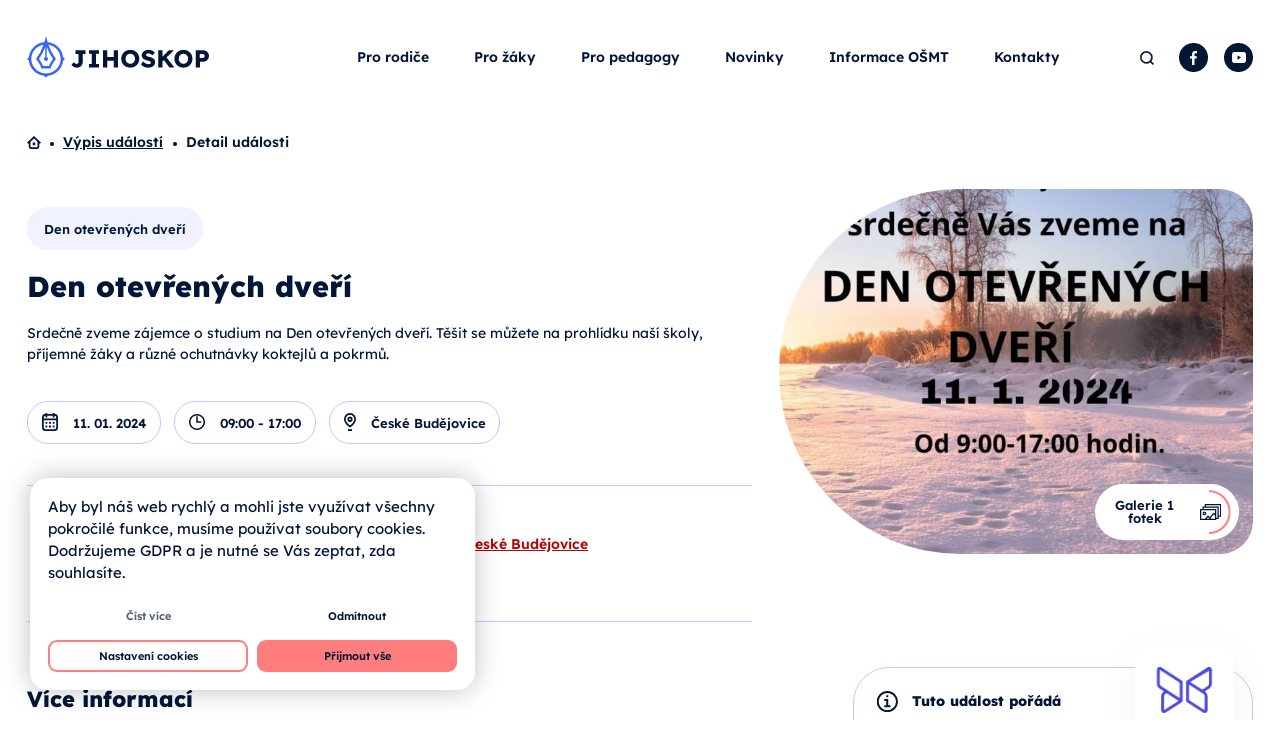

--- FILE ---
content_type: text/html; charset=UTF-8
request_url: https://jihoskop.cz/udalost/den-otevrenych-dveri-27/
body_size: 104548
content:
<!DOCTYPE html>
<html lang="cs">
<head>
    <meta http-equiv="Content-Type" content="text/html; charset=utf-8">
    <meta name="viewport" content="width=device-width, initial-scale=1.0">

    <title>Den otevřených dveří | Jihoskop</title>
	
	<link rel="apple-touch-icon" sizes="180x180" href="https://jihoskop.cz/wp-content/themes/jihoskop/favicons/apple-touch-icon.png">
	<link rel="icon" type="image/png" sizes="32x32" href="https://jihoskop.cz/wp-content/themes/jihoskop/favicons/favicon-32x32.png">
	<link rel="icon" type="image/png" sizes="16x16" href="https://jihoskop.cz/wp-content/themes/jihoskop/favicons/favicon-16x16.png">
	<link rel="manifest" href="https://jihoskop.cz/wp-content/themes/jihoskop/favicons/site.webmanifest">
	<link rel="mask-icon" href="https://jihoskop.cz/wp-content/themes/jihoskop/favicons/safari-pinned-tab.svg" color="#ffffff">
	<meta name="msapplication-TileColor" content="#ffffff">
	<meta name="theme-color" content="#ffffff">

	<meta name='robots' content='max-image-preview:large' />
<link rel="alternate" title="oEmbed (JSON)" type="application/json+oembed" href="https://jihoskop.cz/wp-json/oembed/1.0/embed?url=https%3A%2F%2Fjihoskop.cz%2Fudalost%2Fden-otevrenych-dveri-27%2F" />
<link rel="alternate" title="oEmbed (XML)" type="text/xml+oembed" href="https://jihoskop.cz/wp-json/oembed/1.0/embed?url=https%3A%2F%2Fjihoskop.cz%2Fudalost%2Fden-otevrenych-dveri-27%2F&#038;format=xml" />
		<style>
			.lazyload,
			.lazyloading {
				max-width: 100%;
			}
		</style>
		<style id='wp-img-auto-sizes-contain-inline-css' type='text/css'>
img:is([sizes=auto i],[sizes^="auto," i]){contain-intrinsic-size:3000px 1500px}
/*# sourceURL=wp-img-auto-sizes-contain-inline-css */
</style>
<style id='wp-emoji-styles-inline-css' type='text/css'>

	img.wp-smiley, img.emoji {
		display: inline !important;
		border: none !important;
		box-shadow: none !important;
		height: 1em !important;
		width: 1em !important;
		margin: 0 0.07em !important;
		vertical-align: -0.1em !important;
		background: none !important;
		padding: 0 !important;
	}
/*# sourceURL=wp-emoji-styles-inline-css */
</style>
<style id='classic-theme-styles-inline-css' type='text/css'>
/*! This file is auto-generated */
.wp-block-button__link{color:#fff;background-color:#32373c;border-radius:9999px;box-shadow:none;text-decoration:none;padding:calc(.667em + 2px) calc(1.333em + 2px);font-size:1.125em}.wp-block-file__button{background:#32373c;color:#fff;text-decoration:none}
/*# sourceURL=/wp-includes/css/classic-themes.min.css */
</style>
<link rel='stylesheet' id='wp-components-css' href='https://jihoskop.cz/wp-includes/css/dist/components/style.min.css?ver=6.9' type='text/css' media='all' />
<link rel='stylesheet' id='wp-preferences-css' href='https://jihoskop.cz/wp-includes/css/dist/preferences/style.min.css?ver=6.9' type='text/css' media='all' />
<link rel='stylesheet' id='wp-block-editor-css' href='https://jihoskop.cz/wp-includes/css/dist/block-editor/style.min.css?ver=6.9' type='text/css' media='all' />
<link rel='stylesheet' id='popup-maker-block-library-style-css' href='https://jihoskop.cz/wp-content/plugins/popup-maker/dist/packages/block-library-style.css?ver=dbea705cfafe089d65f1' type='text/css' media='all' />
<link rel='stylesheet' id='cookie-law-info-css' href='https://jihoskop.cz/wp-content/plugins/webtoffee-gdpr-cookie-consent/public/css/cookie-law-info-public.css?ver=2.3.7' type='text/css' media='all' />
<link rel='stylesheet' id='cookie-law-info-gdpr-css' href='https://jihoskop.cz/wp-content/plugins/webtoffee-gdpr-cookie-consent/public/css/cookie-law-info-gdpr.css?ver=2.3.7' type='text/css' media='all' />
<style id='cookie-law-info-gdpr-inline-css' type='text/css'>
.cli-modal-content, .cli-tab-content { background-color: #ffffff; }.cli-privacy-content-text, .cli-modal .cli-modal-dialog, .cli-tab-container p, a.cli-privacy-readmore { color: #000000; }.cli-tab-header { background-color: #f2f2f2; }.cli-tab-header, .cli-tab-header a.cli-nav-link,span.cli-necessary-caption,.cli-switch .cli-slider:after { color: #000000; }.cli-switch .cli-slider:before { background-color: #ffffff; }.cli-switch input:checked + .cli-slider:before { background-color: #ffffff; }.cli-switch .cli-slider { background-color: #e3e1e8; }.cli-switch input:checked + .cli-slider { background-color: #28a745; }.cli-modal-close svg { fill: #000000; }.cli-tab-footer .wt-cli-privacy-accept-all-btn { background-color: #00acad; color: #ffffff}.cli-tab-footer .wt-cli-privacy-accept-btn { background-color: #00acad; color: #ffffff}.cli-tab-header a:before{ border-right: 1px solid #000000; border-bottom: 1px solid #000000; }
/*# sourceURL=cookie-law-info-gdpr-inline-css */
</style>
<link rel='stylesheet' id='godaddy-styles-css' href='https://jihoskop.cz/wp-content/plugins/coblocks/includes/Dependencies/GoDaddy/Styles/build/latest.css?ver=2.0.2' type='text/css' media='all' />
<link rel='stylesheet' id='wpforms-form-locker-frontend-css' href='https://jihoskop.cz/wp-content/plugins/wpforms-form-locker/assets/css/frontend.min.css?ver=2.8.0' type='text/css' media='all' />
<link rel='stylesheet' id='style-css' href='https://jihoskop.cz/wp-content/themes/jihoskop/style.css?ver=1768789634' type='text/css' media='all' />
<link rel='stylesheet' id='popup-maker-site-css' href='//jihoskop.cz/wp-content/uploads/pum/pum-site-styles.css?generated=1755226815&#038;ver=1.21.5' type='text/css' media='all' />
<script type="text/javascript" src="https://jihoskop.cz/wp-includes/js/jquery/jquery.min.js?ver=3.7.1" id="jquery-core-js"></script>
<script type="text/javascript" src="https://jihoskop.cz/wp-includes/js/jquery/jquery-migrate.min.js?ver=3.4.1" id="jquery-migrate-js"></script>
<script type="text/javascript" id="cookie-law-info-js-extra">
/* <![CDATA[ */
var Cli_Data = {"nn_cookie_ids":["yt-remote-device-id","VISITOR_INFO1_LIVE","YSC","yt-remote-connected-devices","CONSENT","_GRECAPTCHA","comment_author_email_{HASH}","comment_author_{HASH}","_ga","cli_user_preference","CookieLawInfoConsent","_ga_QSFTZHFNCQ"],"non_necessary_cookies":{"nezbytna-cookies":["_GRECAPTCHA"],"funkcni-cookies":["comment_author_email_{HASH}","comment_author_{HASH}","cli_user_preference","CookieLawInfoConsent"],"analyticka-cookies":["CONSENT","_ga","_ga_QSFTZHFNCQ"],"reklamni-cookies":["yt-remote-device-id","VISITOR_INFO1_LIVE","YSC","yt-remote-connected-devices"]},"cookielist":{"nezbytna-cookies":{"id":79,"status":true,"priority":5,"title":"Nezbytn\u00e1 cookies","strict":true,"default_state":false,"ccpa_optout":false,"loadonstart":true},"funkcni-cookies":{"id":80,"status":true,"priority":4,"title":"Funk\u010dn\u00ed cookies","strict":false,"default_state":false,"ccpa_optout":false,"loadonstart":false},"analyticka-cookies":{"id":82,"status":true,"priority":3,"title":"Analytick\u00e1 cookies","strict":false,"default_state":false,"ccpa_optout":false,"loadonstart":false},"reklamni-cookies":{"id":83,"status":true,"priority":2,"title":"Reklamn\u00ed cookies","strict":false,"default_state":false,"ccpa_optout":false,"loadonstart":false},"vykonnostni-cookies":{"id":81,"status":true,"priority":1,"title":"V\u00fdkonnostn\u00ed cookies","strict":false,"default_state":false,"ccpa_optout":false,"loadonstart":false}},"ajax_url":"https://jihoskop.cz/wp-admin/admin-ajax.php","current_lang":"cs","security":"af42002525","eu_countries":["GB"],"geoIP":"disabled","use_custom_geolocation_api":"","custom_geolocation_api":"https://geoip.cookieyes.com/geoip/checker/result.php","consentVersion":"1","strictlyEnabled":["necessary","obligatoire","nezbytna-cookies"],"cookieDomain":"","privacy_length":"250","ccpaEnabled":"","ccpaRegionBased":"","ccpaBarEnabled":"","ccpaType":"gdpr","triggerDomRefresh":"","secure_cookies":""};
var log_object = {"ajax_url":"https://jihoskop.cz/wp-admin/admin-ajax.php"};
//# sourceURL=cookie-law-info-js-extra
/* ]]> */
</script>
<script type="text/javascript" src="https://jihoskop.cz/wp-content/plugins/webtoffee-gdpr-cookie-consent/public/js/cookie-law-info-public.js?ver=2.3.7" id="cookie-law-info-js"></script>
<script type="text/javascript" src="https://jihoskop.cz/wp-content/themes/jihoskop/scripts/spritespin.js?ver=1768789634" id="spritespin-js"></script>
<script type="text/javascript" src="https://jihoskop.cz/wp-content/themes/jihoskop/scripts/scrollfix.js?ver=1768789634" id="scrollfix-js"></script>
<script type="text/javascript" src="https://jihoskop.cz/wp-content/themes/jihoskop/scripts/slick.min.js?ver=1768789634" id="slick-js"></script>
<script type="text/javascript" src="https://jihoskop.cz/wp-content/themes/jihoskop/scripts/venobox.min.js?ver=1768789634" id="venobox-js"></script>
<script type="text/javascript" src="https://jihoskop.cz/wp-content/themes/jihoskop/scripts/jquery.matchHeight.js?ver=1768789634" id="matchheight-js"></script>
<script type="text/javascript" src="https://jihoskop.cz/wp-content/themes/jihoskop/scripts/custom.js?ver=1768789634" id="custom-js"></script>
<link rel="https://api.w.org/" href="https://jihoskop.cz/wp-json/" /><link rel="EditURI" type="application/rsd+xml" title="RSD" href="https://jihoskop.cz/xmlrpc.php?rsd" />
<link rel='shortlink' href='https://jihoskop.cz/?p=19965' />
		<script>
			document.documentElement.className = document.documentElement.className.replace('no-js', 'js');
		</script>
				<style>
			.no-js img.lazyload {
				display: none;
			}

			figure.wp-block-image img.lazyloading {
				min-width: 150px;
			}

			.lazyload,
			.lazyloading {
				--smush-placeholder-width: 100px;
				--smush-placeholder-aspect-ratio: 1/1;
				width: var(--smush-image-width, var(--smush-placeholder-width)) !important;
				aspect-ratio: var(--smush-image-aspect-ratio, var(--smush-placeholder-aspect-ratio)) !important;
			}

						.lazyload, .lazyloading {
				opacity: 0;
			}

			.lazyloaded {
				opacity: 1;
				transition: opacity 0ms;
				transition-delay: 0ms;
			}

					</style>
							<!-- Google Analytics tracking code output by Beehive Analytics Pro -->
						<script type="text/plain" data-cli-class="cli-blocker-script" data-cli-label="Google Tag Manager"  data-cli-script-type="analyticka-cookies" data-cli-block="true" data-cli-block-if-ccpa-optout="false" data-cli-element-position="head" async src="https://www.googletagmanager.com/gtag/js?id=G-QSFTZHFNCQ&l=beehiveDataLayer"></script>
		<script>
						window.beehiveDataLayer = window.beehiveDataLayer || [];
			function beehive_ga() {beehiveDataLayer.push(arguments);}
			beehive_ga('js', new Date())
						beehive_ga('config', 'G-QSFTZHFNCQ', {
				'anonymize_ip': false,
				'allow_google_signals': false,
			})
					</script>
		<!-- SEO meta tags powered by SmartCrawl https://wpmudev.com/project/smartcrawl-wordpress-seo/ -->
<script type="application/ld+json">{"@context":"https:\/\/schema.org","@graph":[{"@type":"Organization","@id":"https:\/\/jihoskop.cz\/#schema-publishing-organization","url":"https:\/\/jihoskop.cz","name":"Jihoskop"},{"@type":"WebSite","@id":"https:\/\/jihoskop.cz\/#schema-website","url":"https:\/\/jihoskop.cz","name":"Jihoskop","encoding":"UTF-8","potentialAction":{"@type":"SearchAction","target":"https:\/\/jihoskop.cz\/search\/{search_term_string}\/","query-input":"required name=search_term_string"},"image":{"@type":"ImageObject","@id":"https:\/\/jihoskop.cz\/#schema-site-logo","url":"https:\/\/jihoskop.cz\/wp-content\/uploads\/2023\/03\/logo.svg","height":1,"width":1}},{"@type":"BreadcrumbList","@id":"https:\/\/jihoskop.cz\/udalost\/den-otevrenych-dveri-27?page&event=den-otevrenych-dveri-27&post_type=event&name=den-otevrenych-dveri-27\/#breadcrumb","itemListElement":[{"@type":"ListItem","position":1,"name":"Domovsk\u00e1 str\u00e1nka","item":"https:\/\/jihoskop.cz"},{"@type":"ListItem","position":2,"name":"Den otev\u0159en\u00fdch dve\u0159\u00ed"}]},{"@type":"Person","@id":"https:\/\/jihoskop.cz\/author\/ext-bathova\/#schema-author","name":"Romana Ba\u0165hov\u00e1"},{"@type":"WebPage","@id":"https:\/\/jihoskop.cz\/udalost\/den-otevrenych-dveri-27\/#schema-webpage","isPartOf":{"@id":"https:\/\/jihoskop.cz\/#schema-website"},"publisher":{"@id":"https:\/\/jihoskop.cz\/#schema-publishing-organization"},"url":"https:\/\/jihoskop.cz\/udalost\/den-otevrenych-dveri-27\/","hasPart":[{"@type":"SiteNavigationElement","@id":"https:\/\/jihoskop.cz\/udalost\/den-otevrenych-dveri-27\/#schema-nav-element-28","name":"","url":"https:\/\/jihoskop.cz\/pro-rodice\/"},{"@type":"SiteNavigationElement","@id":"https:\/\/jihoskop.cz\/udalost\/den-otevrenych-dveri-27\/#schema-nav-element-29","name":"","url":"https:\/\/jihoskop.cz\/pro-zaky\/"},{"@type":"SiteNavigationElement","@id":"https:\/\/jihoskop.cz\/udalost\/den-otevrenych-dveri-27\/#schema-nav-element-30","name":"","url":"https:\/\/jihoskop.cz\/pro-pedagogy\/"},{"@type":"SiteNavigationElement","@id":"https:\/\/jihoskop.cz\/udalost\/den-otevrenych-dveri-27\/#schema-nav-element-452","name":"Novinky","url":"https:\/\/jihoskop.cz\/vypis-clanku\/"},{"@type":"SiteNavigationElement","@id":"https:\/\/jihoskop.cz\/udalost\/den-otevrenych-dveri-27\/#schema-nav-element-13254","name":"","url":"https:\/\/jihoskop.cz\/informace-osmt\/"},{"@type":"SiteNavigationElement","@id":"https:\/\/jihoskop.cz\/udalost\/den-otevrenych-dveri-27\/#schema-nav-element-33","name":"","url":"https:\/\/jihoskop.cz\/kontakty\/"}]},{"@type":"Article","mainEntityOfPage":{"@id":"https:\/\/jihoskop.cz\/udalost\/den-otevrenych-dveri-27\/#schema-webpage"},"author":{"@id":"https:\/\/jihoskop.cz\/author\/ext-bathova\/#schema-author"},"publisher":{"@id":"https:\/\/jihoskop.cz\/#schema-publishing-organization"},"dateModified":"2024-01-08T08:39:49","datePublished":"2024-01-08T08:39:49","headline":"Den otev\u0159en\u00fdch dve\u0159\u00ed | Jihoskop","description":"","name":"Den otev\u0159en\u00fdch dve\u0159\u00ed","image":{"@type":"ImageObject","@id":"https:\/\/jihoskop.cz\/udalost\/den-otevrenych-dveri-27\/#schema-article-image","url":"https:\/\/jihoskop.cz\/wp-content\/uploads\/2024\/01\/DOD2.jpg","height":2133,"width":1200},"thumbnailUrl":"https:\/\/jihoskop.cz\/wp-content\/uploads\/2024\/01\/DOD2.jpg"}]}</script>
<meta property="og:type" content="article" />
<meta property="og:url" content="https://jihoskop.cz/udalost/den-otevrenych-dveri-27/" />
<meta property="og:title" content="Den otevřených dveří | Jihoskop" />
<meta property="og:image" content="https://jihoskop.cz/wp-content/uploads/2024/01/DOD2.jpg" />
<meta property="og:image:width" content="1200" />
<meta property="og:image:height" content="2133" />
<meta property="article:published_time" content="2024-01-08T08:39:49" />
<meta property="article:author" content="Romana Baťhová" />
<meta name="twitter:card" content="summary_large_image" />
<meta name="twitter:title" content="Den otevřených dveří | Jihoskop" />
<meta name="twitter:image" content="https://jihoskop.cz/wp-content/uploads/2024/01/DOD2.jpg" />
<!-- /SEO -->
<style id="uagb-style-frontend-19965">.uag-blocks-common-selector{z-index:var(--z-index-desktop) !important}@media (max-width: 976px){.uag-blocks-common-selector{z-index:var(--z-index-tablet) !important}}@media (max-width: 767px){.uag-blocks-common-selector{z-index:var(--z-index-mobile) !important}}
</style>		<style type="text/css" id="wp-custom-css">
			.wpforms-form .wpf-divider {
    font-family: 'Arial', sans-serif !important;
	font-size: 30px !important;
	background-color: #eee !important;
	padding: 5px 5px 15px 15px !important;
	border: 1px solid #666 !important;
	border-radius: 20px !important;
	margin-top:5px
}
.wpforms-form .wpf-divider2 {
	background-color: #eee !important;
	padding: 15px 0px 0px 10px !important;
	border: 1px solid #666 !important;
	border-radius: 20px !important;
}
.wpforms-form .wpf-popis {
    font-family: 'Arial', sans-serif !important;
	font-size: small !important;
}
#wpforms-form-page-page .wpforms-form-page-wrap {
  box-sizing: border-box;
  max-width: 1036px;
}
.wp-block-table-notrounded {
  margin: 5rem 0;
  border: 0px solid var(--blue);
  border-radius: 0rem;
  overflow: hidden;
  line-height: 1;
		</style>
			<style id='global-styles-inline-css' type='text/css'>
:root{--wp--preset--aspect-ratio--square: 1;--wp--preset--aspect-ratio--4-3: 4/3;--wp--preset--aspect-ratio--3-4: 3/4;--wp--preset--aspect-ratio--3-2: 3/2;--wp--preset--aspect-ratio--2-3: 2/3;--wp--preset--aspect-ratio--16-9: 16/9;--wp--preset--aspect-ratio--9-16: 9/16;--wp--preset--color--black: #000000;--wp--preset--color--cyan-bluish-gray: #abb8c3;--wp--preset--color--white: #ffffff;--wp--preset--color--pale-pink: #f78da7;--wp--preset--color--vivid-red: #cf2e2e;--wp--preset--color--luminous-vivid-orange: #ff6900;--wp--preset--color--luminous-vivid-amber: #fcb900;--wp--preset--color--light-green-cyan: #7bdcb5;--wp--preset--color--vivid-green-cyan: #00d084;--wp--preset--color--pale-cyan-blue: #8ed1fc;--wp--preset--color--vivid-cyan-blue: #0693e3;--wp--preset--color--vivid-purple: #9b51e0;--wp--preset--gradient--vivid-cyan-blue-to-vivid-purple: linear-gradient(135deg,rgb(6,147,227) 0%,rgb(155,81,224) 100%);--wp--preset--gradient--light-green-cyan-to-vivid-green-cyan: linear-gradient(135deg,rgb(122,220,180) 0%,rgb(0,208,130) 100%);--wp--preset--gradient--luminous-vivid-amber-to-luminous-vivid-orange: linear-gradient(135deg,rgb(252,185,0) 0%,rgb(255,105,0) 100%);--wp--preset--gradient--luminous-vivid-orange-to-vivid-red: linear-gradient(135deg,rgb(255,105,0) 0%,rgb(207,46,46) 100%);--wp--preset--gradient--very-light-gray-to-cyan-bluish-gray: linear-gradient(135deg,rgb(238,238,238) 0%,rgb(169,184,195) 100%);--wp--preset--gradient--cool-to-warm-spectrum: linear-gradient(135deg,rgb(74,234,220) 0%,rgb(151,120,209) 20%,rgb(207,42,186) 40%,rgb(238,44,130) 60%,rgb(251,105,98) 80%,rgb(254,248,76) 100%);--wp--preset--gradient--blush-light-purple: linear-gradient(135deg,rgb(255,206,236) 0%,rgb(152,150,240) 100%);--wp--preset--gradient--blush-bordeaux: linear-gradient(135deg,rgb(254,205,165) 0%,rgb(254,45,45) 50%,rgb(107,0,62) 100%);--wp--preset--gradient--luminous-dusk: linear-gradient(135deg,rgb(255,203,112) 0%,rgb(199,81,192) 50%,rgb(65,88,208) 100%);--wp--preset--gradient--pale-ocean: linear-gradient(135deg,rgb(255,245,203) 0%,rgb(182,227,212) 50%,rgb(51,167,181) 100%);--wp--preset--gradient--electric-grass: linear-gradient(135deg,rgb(202,248,128) 0%,rgb(113,206,126) 100%);--wp--preset--gradient--midnight: linear-gradient(135deg,rgb(2,3,129) 0%,rgb(40,116,252) 100%);--wp--preset--font-size--small: 13px;--wp--preset--font-size--medium: 20px;--wp--preset--font-size--large: 36px;--wp--preset--font-size--x-large: 42px;--wp--preset--spacing--20: 0.44rem;--wp--preset--spacing--30: 0.67rem;--wp--preset--spacing--40: 1rem;--wp--preset--spacing--50: 1.5rem;--wp--preset--spacing--60: 2.25rem;--wp--preset--spacing--70: 3.38rem;--wp--preset--spacing--80: 5.06rem;--wp--preset--shadow--natural: 6px 6px 9px rgba(0, 0, 0, 0.2);--wp--preset--shadow--deep: 12px 12px 50px rgba(0, 0, 0, 0.4);--wp--preset--shadow--sharp: 6px 6px 0px rgba(0, 0, 0, 0.2);--wp--preset--shadow--outlined: 6px 6px 0px -3px rgb(255, 255, 255), 6px 6px rgb(0, 0, 0);--wp--preset--shadow--crisp: 6px 6px 0px rgb(0, 0, 0);}:where(.is-layout-flex){gap: 0.5em;}:where(.is-layout-grid){gap: 0.5em;}body .is-layout-flex{display: flex;}.is-layout-flex{flex-wrap: wrap;align-items: center;}.is-layout-flex > :is(*, div){margin: 0;}body .is-layout-grid{display: grid;}.is-layout-grid > :is(*, div){margin: 0;}:where(.wp-block-columns.is-layout-flex){gap: 2em;}:where(.wp-block-columns.is-layout-grid){gap: 2em;}:where(.wp-block-post-template.is-layout-flex){gap: 1.25em;}:where(.wp-block-post-template.is-layout-grid){gap: 1.25em;}.has-black-color{color: var(--wp--preset--color--black) !important;}.has-cyan-bluish-gray-color{color: var(--wp--preset--color--cyan-bluish-gray) !important;}.has-white-color{color: var(--wp--preset--color--white) !important;}.has-pale-pink-color{color: var(--wp--preset--color--pale-pink) !important;}.has-vivid-red-color{color: var(--wp--preset--color--vivid-red) !important;}.has-luminous-vivid-orange-color{color: var(--wp--preset--color--luminous-vivid-orange) !important;}.has-luminous-vivid-amber-color{color: var(--wp--preset--color--luminous-vivid-amber) !important;}.has-light-green-cyan-color{color: var(--wp--preset--color--light-green-cyan) !important;}.has-vivid-green-cyan-color{color: var(--wp--preset--color--vivid-green-cyan) !important;}.has-pale-cyan-blue-color{color: var(--wp--preset--color--pale-cyan-blue) !important;}.has-vivid-cyan-blue-color{color: var(--wp--preset--color--vivid-cyan-blue) !important;}.has-vivid-purple-color{color: var(--wp--preset--color--vivid-purple) !important;}.has-black-background-color{background-color: var(--wp--preset--color--black) !important;}.has-cyan-bluish-gray-background-color{background-color: var(--wp--preset--color--cyan-bluish-gray) !important;}.has-white-background-color{background-color: var(--wp--preset--color--white) !important;}.has-pale-pink-background-color{background-color: var(--wp--preset--color--pale-pink) !important;}.has-vivid-red-background-color{background-color: var(--wp--preset--color--vivid-red) !important;}.has-luminous-vivid-orange-background-color{background-color: var(--wp--preset--color--luminous-vivid-orange) !important;}.has-luminous-vivid-amber-background-color{background-color: var(--wp--preset--color--luminous-vivid-amber) !important;}.has-light-green-cyan-background-color{background-color: var(--wp--preset--color--light-green-cyan) !important;}.has-vivid-green-cyan-background-color{background-color: var(--wp--preset--color--vivid-green-cyan) !important;}.has-pale-cyan-blue-background-color{background-color: var(--wp--preset--color--pale-cyan-blue) !important;}.has-vivid-cyan-blue-background-color{background-color: var(--wp--preset--color--vivid-cyan-blue) !important;}.has-vivid-purple-background-color{background-color: var(--wp--preset--color--vivid-purple) !important;}.has-black-border-color{border-color: var(--wp--preset--color--black) !important;}.has-cyan-bluish-gray-border-color{border-color: var(--wp--preset--color--cyan-bluish-gray) !important;}.has-white-border-color{border-color: var(--wp--preset--color--white) !important;}.has-pale-pink-border-color{border-color: var(--wp--preset--color--pale-pink) !important;}.has-vivid-red-border-color{border-color: var(--wp--preset--color--vivid-red) !important;}.has-luminous-vivid-orange-border-color{border-color: var(--wp--preset--color--luminous-vivid-orange) !important;}.has-luminous-vivid-amber-border-color{border-color: var(--wp--preset--color--luminous-vivid-amber) !important;}.has-light-green-cyan-border-color{border-color: var(--wp--preset--color--light-green-cyan) !important;}.has-vivid-green-cyan-border-color{border-color: var(--wp--preset--color--vivid-green-cyan) !important;}.has-pale-cyan-blue-border-color{border-color: var(--wp--preset--color--pale-cyan-blue) !important;}.has-vivid-cyan-blue-border-color{border-color: var(--wp--preset--color--vivid-cyan-blue) !important;}.has-vivid-purple-border-color{border-color: var(--wp--preset--color--vivid-purple) !important;}.has-vivid-cyan-blue-to-vivid-purple-gradient-background{background: var(--wp--preset--gradient--vivid-cyan-blue-to-vivid-purple) !important;}.has-light-green-cyan-to-vivid-green-cyan-gradient-background{background: var(--wp--preset--gradient--light-green-cyan-to-vivid-green-cyan) !important;}.has-luminous-vivid-amber-to-luminous-vivid-orange-gradient-background{background: var(--wp--preset--gradient--luminous-vivid-amber-to-luminous-vivid-orange) !important;}.has-luminous-vivid-orange-to-vivid-red-gradient-background{background: var(--wp--preset--gradient--luminous-vivid-orange-to-vivid-red) !important;}.has-very-light-gray-to-cyan-bluish-gray-gradient-background{background: var(--wp--preset--gradient--very-light-gray-to-cyan-bluish-gray) !important;}.has-cool-to-warm-spectrum-gradient-background{background: var(--wp--preset--gradient--cool-to-warm-spectrum) !important;}.has-blush-light-purple-gradient-background{background: var(--wp--preset--gradient--blush-light-purple) !important;}.has-blush-bordeaux-gradient-background{background: var(--wp--preset--gradient--blush-bordeaux) !important;}.has-luminous-dusk-gradient-background{background: var(--wp--preset--gradient--luminous-dusk) !important;}.has-pale-ocean-gradient-background{background: var(--wp--preset--gradient--pale-ocean) !important;}.has-electric-grass-gradient-background{background: var(--wp--preset--gradient--electric-grass) !important;}.has-midnight-gradient-background{background: var(--wp--preset--gradient--midnight) !important;}.has-small-font-size{font-size: var(--wp--preset--font-size--small) !important;}.has-medium-font-size{font-size: var(--wp--preset--font-size--medium) !important;}.has-large-font-size{font-size: var(--wp--preset--font-size--large) !important;}.has-x-large-font-size{font-size: var(--wp--preset--font-size--x-large) !important;}
/*# sourceURL=global-styles-inline-css */
</style>
<link rel='stylesheet' id='cookie-law-info-table-css' href='https://jihoskop.cz/wp-content/plugins/webtoffee-gdpr-cookie-consent/public/css/cookie-law-info-table.css?ver=2.3.7' type='text/css' media='all' />
</head>

<body class="wp-singular event-template-default single single-event postid-19965 wp-theme-jihoskop">
<div id="wrapper">
	<header class="main-header">
        <div class="container">
            <div class="wrap">
                                    <div class="logo">
                        <a href="https://jihoskop.cz"><img width="1" height="1" data-src="https://jihoskop.cz/wp-content/uploads/2023/03/logo.svg" class="attachment-full size-full lazyload" alt="Jihoskop" decoding="async" src="[data-uri]" style="--smush-placeholder-width: 1px; --smush-placeholder-aspect-ratio: 1/1;" /></a>
                    </div>
                                <section class="navigation">                   
                                            <nav class="main-menu">
                            <ul id="menu-hlavni-menu" class="menu"><li id="menu-item-28" class="menu-item menu-item-type-post_type menu-item-object-page menu-item-28"><a href="https://jihoskop.cz/pro-rodice/">Pro rodiče</a></li>
<li id="menu-item-29" class="menu-item menu-item-type-post_type menu-item-object-page menu-item-29"><a href="https://jihoskop.cz/pro-zaky/">Pro žáky</a></li>
<li id="menu-item-30" class="menu-item menu-item-type-post_type menu-item-object-page menu-item-30"><a href="https://jihoskop.cz/pro-pedagogy/">Pro pedagogy</a></li>
<li id="menu-item-452" class="menu-item menu-item-type-post_type menu-item-object-page menu-item-452"><a href="https://jihoskop.cz/vypis-clanku/">Novinky</a></li>
<li id="menu-item-13254" class="menu-item menu-item-type-post_type menu-item-object-page menu-item-13254"><a href="https://jihoskop.cz/informace-osmt/">Informace OŠMT</a></li>
<li id="menu-item-33" class="menu-item menu-item-type-post_type menu-item-object-page menu-item-33"><a href="https://jihoskop.cz/kontakty/">Kontakty</a></li>
</ul>                        </nav>
                                        <div class="searchbox">
                        <a href="#" role="button" class="icon search">Hledat</a>
                        <div class="searchform-wrap">
                            <form role="search" class="search-form" method="get" action="/vyhledavani/">
	<input type="text" aria-label="Hledat" value="" placeholder="Hledání..." name="_hledani" class="s" data-rlvlive="true" data-rlvparentel="#rlvlive" data-rlvconfig="default">
	<input type="submit" value="Hledat">
	<span class="icon close" aria-label="Zavřít"></span>
	<div class="results" id="rlvlive"></div>
<span class="relevanssi-live-search-instructions">Když jsou k dispozici výsledky z našeptávače, použijte šipky nahoru a dolů pro kontrolu a enter pro přechod na požadovanou stránku. 
Uživatelé dotykových zařízení mohou procházet výsledky stisknutím nebo přejetím prstem.</span></form>                        </div>
                    </div>
                                            <nav class="social-menu">
                            <ul id="menu-socialni-site-hlavicka" class="menu"><li id="menu-item-34" class="facebook menu-item menu-item-type-custom menu-item-object-custom menu-item-34"><a target="_blank" href="https://www.facebook.com/jihoskop">Facebook</a></li>
<li id="menu-item-35" class="youtube menu-item menu-item-type-custom menu-item-object-custom menu-item-35"><a target="_blank" href="https://www.youtube.com/@jihoskop">YouTube</a></li>
</ul>                        </nav>
                                        <a href="#" class="toggle">Menu</a>
                </section>
            </div>
        </div>
	</header>
			<main class="event">
			<section id="intro">
				<div class="container">
					<nav class="breadcrumbs">
	<a class="home" href="https://jihoskop.cz/domu/">Domů</a>
			<a href="https://jihoskop.cz/vypis-udalosti/">Výpis událostí</a>
			Detail události</nav>                    <div class="wrap">
                        <div class="left">
                                                                                                <a class="category" href="https://jihoskop.cz/vypis-udalosti/?_udalosti_druhy=den-otevrenych-dveri">Den otevřených dveří</a>
                                                                                        <h1 class="looks-like-h2">Den otevřených dveří</h1>
                                                                                        <div class="description">
                                    <p>Srdečně zveme zájemce o studium na Den otevřených dveří. Těšit se můžete na prohlídku naší školy, příjemné žáky a různé ochutnávky koktejlů a pokrmů.</p>
                                </div>
                                                        <div class="meta">
																	<div class="icon date">
										11. 01. 2024									</div>
																									<div class="icon time">
										09:00 - 17:00									</div>
								                                                                    <div class="icon location">
                                        České Budějovice                                    </div>
                                                                                            </div>
                            <div class="meta bottom">
                                                                    <div>
                                        <label>Adresa:</label>
                                        <a class="lightbox" href="https://www.google.com/maps/embed/v1/place?key=AIzaSyDtfqnBy83cXwbgBenEfnGBP_Y9GHoAa60&q=Senovážné náměstí 12, České Budějovice a Fráni Šrámka 9, České Budějovice" data-vbtype="iframe">Senovážné náměstí 12, České Budějovice a Fráni Šrámka 9, České Budějovice</a>
                                    </div>
                                                                                                                                    <div>
                                        <label>Vstupné:</label>
                                        Zdarma                                                                            </div>
                                                                                            </div>
                        </div>
                        <div class="right">
                                                            <div class="images">
                                                                            <img width="656" height="504" src="https://jihoskop.cz/wp-content/uploads/2024/01/DOD2-656x504.jpg" class="attachment-article-thumbnail-2x size-article-thumbnail-2x" alt="DOD2" decoding="async" fetchpriority="high" srcset="https://jihoskop.cz/wp-content/uploads/2024/01/DOD2-656x504.jpg 656w, https://jihoskop.cz/wp-content/uploads/2024/01/DOD2-240x184.jpg 240w, https://jihoskop.cz/wp-content/uploads/2024/01/DOD2-480x368.jpg 480w" sizes="(max-width: 656px) 100vw, 656px" />                                                                                <div class="images-wrap">
                                            <a class="icon gallery" href="https://jihoskop.cz/wp-content/uploads/2024/01/DOD2.jpg" title="DOD2" data-gall="galerie-skola">Galerie 1 fotek</a>
                                        </div>
                                                                                                        </div>
                                                    </div>
                    </div>
				</div>
			</section>
            <section id="wrap">
                <div class="container">
                    <div class="wrap">
                        <section id="content">
                                                            <div class="content">
                                    <h2>Více informací</h2>
                                    <p>Můžete navštívit:</p>
<ul>
<li>4leté maturitní obory –  v Zátkově budově v ulici Fráni Šrámka č.9</li>
<li>3leté učební obory – v budově na Senovážném náměstí č.12</li>
</ul>
                                </div>
                                                                                        <h3>Místo konání události</h3>
                                <iframe data-cli-class="cli-blocker-script" data-cli-label="Google mapy"  data-cli-script-type="funkcni-cookies" data-cli-block="true" data-cli-block-if-ccpa-optout="false" data-cli-element-position="body" data-cli-placeholder="Přijměte <a class='cli_manage_current_consent'> Funkční cookies</a> cookies pro zobrazení obsahu." data-cli-src="https://www.google.com/maps/embed/v1/place?key=AIzaSyDtfqnBy83cXwbgBenEfnGBP_Y9GHoAa60&q=Senovážné náměstí 12, České Budějovice a Fráni Šrámka 9, České Budějovice" width="600" height="400">
                                </iframe>
                                                        <div class="share">
                                <label>Sdílejte událost</label>
                                <div class="links">
                                    <a class="icon bg facebook" href="https://www.facebook.com/sharer/sharer.php?u=https://jihoskop.cz/udalost/den-otevrenych-dveri-27/" target="_blank">Facebook</a>
                                    <a class="icon bg x" href="http://twitter.com/share?text=Den otevřených dveří&amp;url=https://jihoskop.cz/udalost/den-otevrenych-dveri-27/&amp;hashtags=jihoskop" target="_blank">X</a>
                                    <a class="icon bg linkedin" href="https://www.linkedin.com/sharing/share-offsite/?url=https://jihoskop.cz/udalost/den-otevrenych-dveri-27/" target="_blank">LinkedIn</a>
                                </div>
                            </div>
                        </section>
                        <section id="sidebar">
                                                            <aside class="basic-details">
                                                                            <h4 class="icon icon">Tuto událost pořádá</h4>
                                                                                    <div class="picture">
                                                <img width="600" height="600" data-src="https://jihoskop.cz/wp-content/uploads/2023/09/logo-motyl-modry-okraje.png" class="attachment-medium size-medium lazyload" alt="logo-motyl-modry-okraje" decoding="async" data-srcset="https://jihoskop.cz/wp-content/uploads/2023/09/logo-motyl-modry-okraje.png 600w, https://jihoskop.cz/wp-content/uploads/2023/09/logo-motyl-modry-okraje-400x400.png 400w, https://jihoskop.cz/wp-content/uploads/2023/09/logo-motyl-modry-okraje-150x150.png 150w, https://jihoskop.cz/wp-content/uploads/2023/09/logo-motyl-modry-okraje-200x200.png 200w, https://jihoskop.cz/wp-content/uploads/2023/09/logo-motyl-modry-okraje-300x300.png 300w, https://jihoskop.cz/wp-content/uploads/2023/09/logo-motyl-modry-okraje-500x500.png 500w" data-sizes="(max-width: 600px) 100vw, 600px" src="[data-uri]" style="--smush-placeholder-width: 600px; --smush-placeholder-aspect-ratio: 600/600;" />                                            </div>
                                                                                                                            <p>
                                                <label>Škola:</label>
                                                Střední škola a Vyšší odborná škola cestovního ruchu, České Budějovice, Senovážné náměstí 12                                            </p>
                                                                                                                            <p>
                                                <label>IČ:</label>
                                                60077590                                            </p>
                                                                                                                            <p>
                                                <label>Telefon:</label>
                                                389 139 320                                            </p>
                                                                                                                            <p>
                                                <label>E-mail:</label>
                                                <a href="mailto:info@skolacrcb.cz">info@skolacrcb.cz</a>
                                            </p>
                                                                                                                            <p>
                                                <label>Web:</label>
                                                                                                <a href="https://www.skolacrcb.cz/" target="_blank">www.skolacrcb.cz/</a>
                                            </p>
                                                                                                                                                                                                <aside class="person">
                                            <h4><span>Kontakt na pořadatele:</span></h4>
                                                                                        <div class="title">
                                                <strong>Zdeňka Erhartová</strong>                                                <div class="icon phone"><a href="tel:+420737577627">+420 737 577 627</a></div>                                                <div class="icon mail"><a href="mailto:zerhartova@skolacrcb.cz">zerhartova@skolacrcb.cz</a></div>                                            </div>
                                        </aside>
                                                                    </aside>
                                                    </section>
                    </div>
                </div>
            </section>
						<section class="block block-events-default">
                <div class="container">
                    <h4 class="looks-like-h2">Další události</h4>                    <p class="description">Nevybrali jste si? Zkuste zde.</p>                                            <div class="events">
                            <div class="facetwp-template">
                                                                    		<article class="event">
					<div class="picture">
				<a href="https://jihoskop.cz/udalost/den-otevrenych-dveri-54/"><img width="480" height="368" data-src="https://jihoskop.cz/wp-content/uploads/2025/10/001_budova-skoly-480x368.jpg" class="thumbnail wp-post-image lazyload" alt="Den otevřených dveří" decoding="async" data-srcset="https://jihoskop.cz/wp-content/uploads/2025/10/001_budova-skoly-480x368.jpg 480w, https://jihoskop.cz/wp-content/uploads/2025/10/001_budova-skoly-656x504.jpg 656w, https://jihoskop.cz/wp-content/uploads/2025/10/001_budova-skoly-1312x1008.jpg 1312w, https://jihoskop.cz/wp-content/uploads/2025/10/001_budova-skoly-240x184.jpg 240w" data-sizes="(max-width: 480px) 100vw, 480px" src="[data-uri]" style="--smush-placeholder-width: 480px; --smush-placeholder-aspect-ratio: 480/368;" /></a>
			</div>
				<div class="content">
            <div class="meta-top">
                                                    <div class="types">
                                                    <a class="type den-otevrenych-dveri" href="https://jihoskop.cz/vypis-udalosti/?_udalosti_druhy=den-otevrenych-dveri">Den otevřených dveří</a>
                                            </div>
                									<div class="price">
						Zdarma					</div>
				            </div>
			<h3 class="looks-like-h4"><a href="https://jihoskop.cz/udalost/den-otevrenych-dveri-54/">Den otevřených dveří</a></h3>
			<div class="meta">
									<div class="icon school">
						Střední odborná škola a Střední odborné učiliště, Hněvkovice 865					</div>
								<div class="icon date">
					24. 01. 2026				</div>
				<div class="icon time">
					08:00 - 13:00				</div>
									<div class="icon location">
						České Budějovice					</div>
							</div>
			<a class="icon arrow-right" href="https://jihoskop.cz/udalost/den-otevrenych-dveri-54/">Zobrazit událost</a>
		</div>
	</article>                                                                    		<article class="event">
					<div class="picture">
				<a href="https://jihoskop.cz/udalost/den-otevrenych-dveri-62/"><img width="480" height="368" data-src="https://jihoskop.cz/wp-content/uploads/2025/11/DSC_1468-480x368.jpg" class="thumbnail wp-post-image lazyload" alt="Den otevřených dveří" decoding="async" data-srcset="https://jihoskop.cz/wp-content/uploads/2025/11/DSC_1468-480x368.jpg 480w, https://jihoskop.cz/wp-content/uploads/2025/11/DSC_1468-656x504.jpg 656w, https://jihoskop.cz/wp-content/uploads/2025/11/DSC_1468-1312x1008.jpg 1312w, https://jihoskop.cz/wp-content/uploads/2025/11/DSC_1468-240x184.jpg 240w" data-sizes="(max-width: 480px) 100vw, 480px" src="[data-uri]" style="--smush-placeholder-width: 480px; --smush-placeholder-aspect-ratio: 480/368;" /></a>
			</div>
				<div class="content">
            <div class="meta-top">
                                                    <div class="types">
                                                    <a class="type den-otevrenych-dveri" href="https://jihoskop.cz/vypis-udalosti/?_udalosti_druhy=den-otevrenych-dveri">Den otevřených dveří</a>
                                            </div>
                									<div class="price">
						Zdarma					</div>
				            </div>
			<h3 class="looks-like-h4"><a href="https://jihoskop.cz/udalost/den-otevrenych-dveri-62/">Den otevřených dveří</a></h3>
			<div class="meta">
									<div class="icon school">
						Střední odborná škola a Střední odborné učiliště, Písek, Komenského 86					</div>
								<div class="icon date">
					06. 02. 2026				</div>
				<div class="icon time">
					12:00 - 16:00				</div>
									<div class="icon location">
						Písek					</div>
							</div>
			<a class="icon arrow-right" href="https://jihoskop.cz/udalost/den-otevrenych-dveri-62/">Zobrazit událost</a>
		</div>
	</article>                                                                    		<article class="event">
					<div class="picture">
				<a href="https://jihoskop.cz/udalost/den-otevrenych-dveri-61/"><img width="480" height="368" data-src="https://jihoskop.cz/wp-content/uploads/2025/11/DSC_1468-480x368.jpg" class="thumbnail wp-post-image lazyload" alt="Den otevřených dveří" decoding="async" data-srcset="https://jihoskop.cz/wp-content/uploads/2025/11/DSC_1468-480x368.jpg 480w, https://jihoskop.cz/wp-content/uploads/2025/11/DSC_1468-656x504.jpg 656w, https://jihoskop.cz/wp-content/uploads/2025/11/DSC_1468-1312x1008.jpg 1312w, https://jihoskop.cz/wp-content/uploads/2025/11/DSC_1468-240x184.jpg 240w" data-sizes="(max-width: 480px) 100vw, 480px" src="[data-uri]" style="--smush-placeholder-width: 480px; --smush-placeholder-aspect-ratio: 480/368;" /></a>
			</div>
				<div class="content">
            <div class="meta-top">
                                                    <div class="types">
                                                    <a class="type den-otevrenych-dveri" href="https://jihoskop.cz/vypis-udalosti/?_udalosti_druhy=den-otevrenych-dveri">Den otevřených dveří</a>
                                            </div>
                									<div class="price">
						Zdarma					</div>
				            </div>
			<h3 class="looks-like-h4"><a href="https://jihoskop.cz/udalost/den-otevrenych-dveri-61/">Den otevřených dveří</a></h3>
			<div class="meta">
									<div class="icon school">
						Střední odborná škola a Střední odborné učiliště, Písek, Komenského 86					</div>
								<div class="icon date">
					07. 02. 2026				</div>
				<div class="icon time">
					08:30 - 12:00				</div>
									<div class="icon location">
						Písek					</div>
							</div>
			<a class="icon arrow-right" href="https://jihoskop.cz/udalost/den-otevrenych-dveri-61/">Zobrazit událost</a>
		</div>
	</article>                                                                    		<article class="event">
					<div class="picture">
				<a href="https://jihoskop.cz/udalost/vzdelavaci-program-digicesta-program-rozvoje-klic-kompetenci/"><img width="480" height="368" data-src="https://jihoskop.cz/wp-content/uploads/2023/12/6.-10.-2025-28.-2.-2026-40-hodin-ZVaS-Ceske-Budejovice-480x368.png" class="thumbnail wp-post-image lazyload" alt="Cesta k moderní informatice: metody a nástroje" decoding="async" data-srcset="https://jihoskop.cz/wp-content/uploads/2023/12/6.-10.-2025-28.-2.-2026-40-hodin-ZVaS-Ceske-Budejovice-480x368.png 480w, https://jihoskop.cz/wp-content/uploads/2023/12/6.-10.-2025-28.-2.-2026-40-hodin-ZVaS-Ceske-Budejovice-656x504.png 656w, https://jihoskop.cz/wp-content/uploads/2023/12/6.-10.-2025-28.-2.-2026-40-hodin-ZVaS-Ceske-Budejovice-1312x1008.png 1312w, https://jihoskop.cz/wp-content/uploads/2023/12/6.-10.-2025-28.-2.-2026-40-hodin-ZVaS-Ceske-Budejovice-240x184.png 240w" data-sizes="(max-width: 480px) 100vw, 480px" src="[data-uri]" style="--smush-placeholder-width: 480px; --smush-placeholder-aspect-ratio: 480/368;" /></a>
			</div>
				<div class="content">
            <div class="meta-top">
                                                    <div class="types">
                                                    <a class="type kurzy" href="https://jihoskop.cz/vypis-udalosti/?_udalosti_druhy=kurzy">Kurzy</a>
                                            </div>
                									<div class="price">
						Zdarma					</div>
				            </div>
			<h3 class="looks-like-h4"><a href="https://jihoskop.cz/udalost/vzdelavaci-program-digicesta-program-rozvoje-klic-kompetenci/">Cesta k moderní informatice: metody a nástroje</a></h3>
			<div class="meta">
									<div class="icon school">
						Zařízení pro další vzdělávání pedagogických pracovníků a Středisko služeb školám, České Budějovice, Nemanická 7					</div>
								<div class="icon date">
					06. 10. 2025 - 28. 02. 2026				</div>
				<div class="icon time">
					od 08:30				</div>
									<div class="icon location">
						České Budějovice					</div>
							</div>
			<a class="icon arrow-right" href="https://jihoskop.cz/udalost/vzdelavaci-program-digicesta-program-rozvoje-klic-kompetenci/">Zobrazit událost</a>
		</div>
	</article>                                                            </div>
                        </div>
                                                                <div class="button-wrap"><a href="https://jihoskop.cz/vypis-udalosti/" class="button is-style-outline arrow-right">Všechny události</a></div>
                                    </div>
			</section>
		</main>
			<footer>
	    <div class="top">
	        <div class="container">
	            <div class="wrap">
	                	                    <nav class="footer-top-menu">
	                        <ul id="menu-menu-paticky-horni" class="menu"><li id="menu-item-66" class="icon mail menu-item menu-item-type-custom menu-item-object-custom menu-item-66"><a href="mailto:jihoskop@zvas.eu">jihoskop@zvas.eu</a></li>
</ul>	                    </nav>
	                	                	                    <nav class="social-menu">
	                        <ul id="menu-socialni-site-paticka" class="menu"><li id="menu-item-36" class="facebook menu-item menu-item-type-custom menu-item-object-custom menu-item-36"><a target="_blank" href="https://www.facebook.com/jihoskop">Facebook</a></li>
<li id="menu-item-40" class="youtube menu-item menu-item-type-custom menu-item-object-custom menu-item-40"><a target="_blank" href="https://www.youtube.com/@jihoskop">YouTube</a></li>
</ul>	                    </nav>
	                	                	                    <div class="logo">
	                        <a href="https://jihoskop.cz"><img width="1" height="1" data-src="https://jihoskop.cz/wp-content/uploads/2023/03/logo.svg" class="attachment-full size-full lazyload" alt="Logo" decoding="async" src="[data-uri]" style="--smush-placeholder-width: 1px; --smush-placeholder-aspect-ratio: 1/1;" /></a>
	                    </div>
	                	            </div>
	        </div>
	    </div>
	    <div class="bottom">
	        <div class="container">
	            <div class="wrap">
	                	                    <div class="logos">
	                        	                            <div class="logo">
	                                <a href="https://www.kraj-jihocesky.cz/" rel="nofollow" target="_blank" aria-label="Otevírá se v novém okně">	                                    <img width="1000" height="157" data-src="https://jihoskop.cz/wp-content/uploads/2025/02/logo-jc-kraj.svg" class="attachment-full size-full lazyload" alt="Jihočeský kraj" title="Jihočeský kraj" decoding="async" src="[data-uri]" style="--smush-placeholder-width: 1000px; --smush-placeholder-aspect-ratio: 1000/157;" />	                                    </a>	                            </div>
	                        	                            <div class="logo">
	                                <a href="https://www.zvas.cz/" rel="nofollow" target="_blank" aria-label="Otevírá se v novém okně">	                                    <img width="1" height="1" data-src="https://jihoskop.cz/wp-content/uploads/2023/10/zvas-logo.svg" class="attachment-full size-full lazyload" alt="zvas-logo" title="zvas-logo" decoding="async" src="[data-uri]" style="--smush-placeholder-width: 1px; --smush-placeholder-aspect-ratio: 1/1;" />	                                    </a>	                            </div>
	                        	                    </div>
	                	                	                    <nav class="footer-bottom-menu">
	                        <ul id="menu-menu-paticky-spodni" class="menu"><li id="menu-item-67" class="icon user menu-item menu-item-type-custom menu-item-object-custom menu-item-67"><a href="https://jihoskop.cz/uzivatel/">Přihlášení uživatele</a></li>
<li id="menu-item-70" class="icon help popup-page menu-item menu-item-type-post_type menu-item-object-page menu-item-70"><a href="https://jihoskop.cz/jak-se-registrovat/">Jak se registrovat?</a></li>
</ul>	                    </nav>
	                	            </div>
	        </div>
	    </div>
	</footer>
	</div>
	<script type="speculationrules">
{"prefetch":[{"source":"document","where":{"and":[{"href_matches":"/*"},{"not":{"href_matches":["/wp-*.php","/wp-admin/*","/wp-content/uploads/*","/wp-content/*","/wp-content/plugins/*","/wp-content/themes/jihoskop/*","/*\\?(.+)"]}},{"not":{"selector_matches":"a[rel~=\"nofollow\"]"}},{"not":{"selector_matches":".no-prefetch, .no-prefetch a"}}]},"eagerness":"conservative"}]}
</script>
<script type="text/javascript">
/* <![CDATA[ */
	var relevanssi_rt_regex = /(&|\?)_(rt|rt_nonce)=(\w+)/g
	var newUrl = window.location.search.replace(relevanssi_rt_regex, '')
	history.replaceState(null, null, window.location.pathname + newUrl + window.location.hash)
/* ]]> */
</script>
<div 
	id="pum-20033" 
	role="dialog" 
	aria-modal="false"
	aria-labelledby="pum_popup_title_20033"
	class="pum pum-overlay pum-theme-649 pum-theme-default-theme popmake-overlay click_open" 
	data-popmake="{&quot;id&quot;:20033,&quot;slug&quot;:&quot;mobilni-klic-egovernmentu&quot;,&quot;theme_id&quot;:649,&quot;cookies&quot;:[],&quot;triggers&quot;:[{&quot;type&quot;:&quot;click_open&quot;,&quot;settings&quot;:{&quot;extra_selectors&quot;:&quot;&quot;,&quot;cookie_name&quot;:null}}],&quot;mobile_disabled&quot;:null,&quot;tablet_disabled&quot;:null,&quot;meta&quot;:{&quot;display&quot;:{&quot;stackable&quot;:false,&quot;overlay_disabled&quot;:false,&quot;scrollable_content&quot;:false,&quot;disable_reposition&quot;:false,&quot;size&quot;:&quot;medium&quot;,&quot;responsive_min_width&quot;:&quot;0%&quot;,&quot;responsive_min_width_unit&quot;:false,&quot;responsive_max_width&quot;:&quot;100%&quot;,&quot;responsive_max_width_unit&quot;:false,&quot;custom_width&quot;:&quot;640px&quot;,&quot;custom_width_unit&quot;:false,&quot;custom_height&quot;:&quot;380px&quot;,&quot;custom_height_unit&quot;:false,&quot;custom_height_auto&quot;:false,&quot;location&quot;:&quot;center top&quot;,&quot;position_from_trigger&quot;:false,&quot;position_top&quot;:&quot;100&quot;,&quot;position_left&quot;:&quot;0&quot;,&quot;position_bottom&quot;:&quot;0&quot;,&quot;position_right&quot;:&quot;0&quot;,&quot;position_fixed&quot;:false,&quot;animation_type&quot;:&quot;fade&quot;,&quot;animation_speed&quot;:&quot;350&quot;,&quot;animation_origin&quot;:&quot;center top&quot;,&quot;overlay_zindex&quot;:false,&quot;zindex&quot;:&quot;1999999999&quot;},&quot;close&quot;:{&quot;text&quot;:&quot;&quot;,&quot;button_delay&quot;:&quot;0&quot;,&quot;overlay_click&quot;:false,&quot;esc_press&quot;:false,&quot;f4_press&quot;:false},&quot;click_open&quot;:[]}}">

	<div id="popmake-20033" class="pum-container popmake theme-649 pum-responsive pum-responsive-medium responsive size-medium">

				
							<div id="pum_popup_title_20033" class="pum-title popmake-title">
				Co je Mobilní klíč eGovernmentu a jak si ho pořídit			</div>
		
		
				<div class="pum-content popmake-content" tabindex="0">
			<p>Mobilní klíč eGovernmentu je mobilní aplikace. Je zdarma a umožňuje snadné a rychlé přihlášení k online službám bez potřeby dalších ověřovacích kódů.</p>
<p>Mobilní aplikací protě vyfotíte QR kód zobrazený na přihlašovací obrazovce do některého portálu, v mobilu potvrdíte schválení přístupu a na počítači budete okamžitě přihlášeni. <a href="https://www.identitaobcana.cz/registrace/mobilni-klic-egovernmentu" target="_blank" rel="noopener">Jednoduchý průvodce instalací je zde.</a></p>
		</div>

				
							<button type="button" class="pum-close popmake-close" aria-label="Close">
			Zavřít			</button>
		
	</div>

</div>
<div 
	id="pum-2296" 
	role="dialog" 
	aria-modal="false"
	aria-labelledby="pum_popup_title_2296"
	class="pum pum-overlay pum-theme-649 pum-theme-default-theme popmake-overlay pum-click-to-close click_open remote-content" 
	data-popmake="{&quot;id&quot;:2296,&quot;slug&quot;:&quot;kontakty-skoly&quot;,&quot;theme_id&quot;:649,&quot;cookies&quot;:[],&quot;triggers&quot;:[{&quot;type&quot;:&quot;click_open&quot;,&quot;settings&quot;:{&quot;cookie_name&quot;:&quot;&quot;,&quot;extra_selectors&quot;:&quot;.button.contacts&quot;,&quot;rc_post_type&quot;:&quot;&quot;}}],&quot;mobile_disabled&quot;:null,&quot;tablet_disabled&quot;:null,&quot;meta&quot;:{&quot;display&quot;:{&quot;stackable&quot;:false,&quot;overlay_disabled&quot;:false,&quot;scrollable_content&quot;:false,&quot;disable_reposition&quot;:false,&quot;size&quot;:&quot;medium&quot;,&quot;responsive_min_width&quot;:&quot;0%&quot;,&quot;responsive_min_width_unit&quot;:false,&quot;responsive_max_width&quot;:&quot;100%&quot;,&quot;responsive_max_width_unit&quot;:false,&quot;custom_width&quot;:&quot;640px&quot;,&quot;custom_width_unit&quot;:false,&quot;custom_height&quot;:&quot;380px&quot;,&quot;custom_height_unit&quot;:false,&quot;custom_height_auto&quot;:false,&quot;location&quot;:&quot;center top&quot;,&quot;position_from_trigger&quot;:false,&quot;position_top&quot;:&quot;100&quot;,&quot;position_left&quot;:&quot;0&quot;,&quot;position_bottom&quot;:&quot;0&quot;,&quot;position_right&quot;:&quot;0&quot;,&quot;position_fixed&quot;:false,&quot;animation_type&quot;:&quot;fade&quot;,&quot;animation_speed&quot;:&quot;350&quot;,&quot;animation_origin&quot;:&quot;center top&quot;,&quot;overlay_zindex&quot;:false,&quot;zindex&quot;:&quot;1999999999&quot;},&quot;close&quot;:{&quot;text&quot;:&quot;&quot;,&quot;button_delay&quot;:&quot;0&quot;,&quot;overlay_click&quot;:&quot;1&quot;,&quot;esc_press&quot;:&quot;1&quot;,&quot;f4_press&quot;:&quot;1&quot;},&quot;click_open&quot;:[]}}">

	<div id="popmake-2296" class="pum-container popmake theme-649 pum-responsive pum-responsive-medium responsive size-medium remote-content">

				
							<div id="pum_popup_title_2296" class="pum-title popmake-title">
				Kontakty školy			</div>
		
		
				<div class="pum-content popmake-content" tabindex="0">
			
		<div class="pum-rc-box" data-settings="{&quot;method&quot;:&quot;load&quot;,&quot;min_height&quot;:200,&quot;load_css_selector&quot;:&quot;.popup-content&quot;}">
			
			<div class='pum-loader lukehass'><div class='load1'><div class='loader'></div></div></div>
			<div class="pum-rc-content-area">
							</div>
		</div>

		
		</div>

				
							<button type="button" class="pum-close popmake-close" aria-label="Close">
			Zavřít			</button>
		
	</div>

</div>
<div 
	id="pum-1140" 
	role="dialog" 
	aria-modal="false"
	class="pum pum-overlay pum-theme-649 pum-theme-default-theme popmake-overlay pum-click-to-close click_open remote-content" 
	data-popmake="{&quot;id&quot;:1140,&quot;slug&quot;:&quot;stranka-v-popupu&quot;,&quot;theme_id&quot;:649,&quot;cookies&quot;:[],&quot;triggers&quot;:[{&quot;type&quot;:&quot;click_open&quot;,&quot;settings&quot;:{&quot;extra_selectors&quot;:&quot;.popup-page&quot;,&quot;rc_post_type&quot;:&quot;&quot;}}],&quot;mobile_disabled&quot;:null,&quot;tablet_disabled&quot;:null,&quot;meta&quot;:{&quot;display&quot;:{&quot;stackable&quot;:false,&quot;overlay_disabled&quot;:false,&quot;scrollable_content&quot;:false,&quot;disable_reposition&quot;:false,&quot;size&quot;:&quot;medium&quot;,&quot;responsive_min_width&quot;:&quot;0%&quot;,&quot;responsive_min_width_unit&quot;:false,&quot;responsive_max_width&quot;:&quot;100%&quot;,&quot;responsive_max_width_unit&quot;:false,&quot;custom_width&quot;:&quot;640px&quot;,&quot;custom_width_unit&quot;:false,&quot;custom_height&quot;:&quot;380px&quot;,&quot;custom_height_unit&quot;:false,&quot;custom_height_auto&quot;:false,&quot;location&quot;:&quot;center top&quot;,&quot;position_from_trigger&quot;:false,&quot;position_top&quot;:&quot;100&quot;,&quot;position_left&quot;:&quot;0&quot;,&quot;position_bottom&quot;:&quot;0&quot;,&quot;position_right&quot;:&quot;0&quot;,&quot;position_fixed&quot;:false,&quot;animation_type&quot;:&quot;fade&quot;,&quot;animation_speed&quot;:&quot;350&quot;,&quot;animation_origin&quot;:&quot;center top&quot;,&quot;overlay_zindex&quot;:false,&quot;zindex&quot;:&quot;1999999999&quot;},&quot;close&quot;:{&quot;text&quot;:&quot;&quot;,&quot;button_delay&quot;:&quot;0&quot;,&quot;overlay_click&quot;:&quot;1&quot;,&quot;esc_press&quot;:&quot;1&quot;,&quot;f4_press&quot;:&quot;1&quot;},&quot;click_open&quot;:[]}}">

	<div id="popmake-1140" class="pum-container popmake theme-649 pum-responsive pum-responsive-medium responsive size-medium remote-content">

				
				
		
				<div class="pum-content popmake-content" tabindex="0">
			
		<div class="pum-rc-box" data-settings="{&quot;method&quot;:&quot;load&quot;,&quot;min_height&quot;:200,&quot;load_css_selector&quot;:&quot;main.popup&quot;}">
			
			<div class='pum-loader lukehass'><div class='load1'><div class='loader'></div></div></div>
			<div class="pum-rc-content-area">
							</div>
		</div>

		
		</div>

				
							<button type="button" class="pum-close popmake-close" aria-label="Close">
			Zavřít			</button>
		
	</div>

</div>
<div 
	id="pum-1132" 
	role="dialog" 
	aria-modal="false"
	class="pum pum-overlay pum-theme-649 pum-theme-default-theme popmake-overlay pum-click-to-close click_open remote-content" 
	data-popmake="{&quot;id&quot;:1132,&quot;slug&quot;:&quot;budova-skoly&quot;,&quot;theme_id&quot;:649,&quot;cookies&quot;:[],&quot;triggers&quot;:[{&quot;type&quot;:&quot;click_open&quot;,&quot;settings&quot;:{&quot;extra_selectors&quot;:&quot;.school-building&quot;,&quot;rc_post_type&quot;:&quot;&quot;}}],&quot;mobile_disabled&quot;:null,&quot;tablet_disabled&quot;:null,&quot;meta&quot;:{&quot;display&quot;:{&quot;stackable&quot;:false,&quot;overlay_disabled&quot;:false,&quot;scrollable_content&quot;:false,&quot;disable_reposition&quot;:false,&quot;size&quot;:&quot;medium&quot;,&quot;responsive_min_width&quot;:&quot;0%&quot;,&quot;responsive_min_width_unit&quot;:false,&quot;responsive_max_width&quot;:&quot;100%&quot;,&quot;responsive_max_width_unit&quot;:false,&quot;custom_width&quot;:&quot;640px&quot;,&quot;custom_width_unit&quot;:false,&quot;custom_height&quot;:&quot;380px&quot;,&quot;custom_height_unit&quot;:false,&quot;custom_height_auto&quot;:false,&quot;location&quot;:&quot;center top&quot;,&quot;position_from_trigger&quot;:false,&quot;position_top&quot;:&quot;100&quot;,&quot;position_left&quot;:&quot;0&quot;,&quot;position_bottom&quot;:&quot;0&quot;,&quot;position_right&quot;:&quot;0&quot;,&quot;position_fixed&quot;:false,&quot;animation_type&quot;:&quot;fade&quot;,&quot;animation_speed&quot;:&quot;350&quot;,&quot;animation_origin&quot;:&quot;center top&quot;,&quot;overlay_zindex&quot;:false,&quot;zindex&quot;:&quot;1999999999&quot;},&quot;close&quot;:{&quot;text&quot;:&quot;&quot;,&quot;button_delay&quot;:&quot;0&quot;,&quot;overlay_click&quot;:&quot;1&quot;,&quot;esc_press&quot;:&quot;1&quot;,&quot;f4_press&quot;:&quot;1&quot;},&quot;click_open&quot;:[]}}">

	<div id="popmake-1132" class="pum-container popmake theme-649 pum-responsive pum-responsive-medium responsive size-medium remote-content">

				
				
		
				<div class="pum-content popmake-content" tabindex="0">
			
		<div class="pum-rc-box" data-settings="{&quot;method&quot;:&quot;load&quot;,&quot;min_height&quot;:200,&quot;load_css_selector&quot;:&quot;main.school-building&quot;}">
			
			<div class='pum-loader lukehass'><div class='load1'><div class='loader'></div></div></div>
			<div class="pum-rc-content-area">
							</div>
		</div>

		
		</div>

				
							<button type="button" class="pum-close popmake-close" aria-label="Close">
			Zavřít			</button>
		
	</div>

</div>
<div 
	id="pum-658" 
	role="dialog" 
	aria-modal="false"
	aria-labelledby="pum_popup_title_658"
	class="pum pum-overlay pum-theme-649 pum-theme-default-theme popmake-overlay pum-click-to-close click_open remote-content" 
	data-popmake="{&quot;id&quot;:658,&quot;slug&quot;:&quot;jak-zaplatit-vstupne&quot;,&quot;theme_id&quot;:649,&quot;cookies&quot;:[],&quot;triggers&quot;:[{&quot;type&quot;:&quot;click_open&quot;,&quot;settings&quot;:{&quot;cookie_name&quot;:&quot;&quot;,&quot;extra_selectors&quot;:&quot;.popup-fee&quot;,&quot;rc_post_type&quot;:&quot;&quot;}}],&quot;mobile_disabled&quot;:null,&quot;tablet_disabled&quot;:null,&quot;meta&quot;:{&quot;display&quot;:{&quot;stackable&quot;:false,&quot;overlay_disabled&quot;:false,&quot;scrollable_content&quot;:false,&quot;disable_reposition&quot;:false,&quot;size&quot;:&quot;medium&quot;,&quot;responsive_min_width&quot;:&quot;0%&quot;,&quot;responsive_min_width_unit&quot;:false,&quot;responsive_max_width&quot;:&quot;100%&quot;,&quot;responsive_max_width_unit&quot;:false,&quot;custom_width&quot;:&quot;640px&quot;,&quot;custom_width_unit&quot;:false,&quot;custom_height&quot;:&quot;380px&quot;,&quot;custom_height_unit&quot;:false,&quot;custom_height_auto&quot;:false,&quot;location&quot;:&quot;center top&quot;,&quot;position_from_trigger&quot;:false,&quot;position_top&quot;:&quot;100&quot;,&quot;position_left&quot;:&quot;0&quot;,&quot;position_bottom&quot;:&quot;0&quot;,&quot;position_right&quot;:&quot;0&quot;,&quot;position_fixed&quot;:false,&quot;animation_type&quot;:&quot;fade&quot;,&quot;animation_speed&quot;:&quot;350&quot;,&quot;animation_origin&quot;:&quot;center top&quot;,&quot;overlay_zindex&quot;:false,&quot;zindex&quot;:&quot;1999999999&quot;},&quot;close&quot;:{&quot;text&quot;:&quot;&quot;,&quot;button_delay&quot;:&quot;0&quot;,&quot;overlay_click&quot;:&quot;1&quot;,&quot;esc_press&quot;:&quot;1&quot;,&quot;f4_press&quot;:&quot;1&quot;},&quot;click_open&quot;:[]}}">

	<div id="popmake-658" class="pum-container popmake theme-649 pum-responsive pum-responsive-medium responsive size-medium remote-content">

				
							<div id="pum_popup_title_658" class="pum-title popmake-title">
				Jak zaplatit vstupné?			</div>
		
		
				<div class="pum-content popmake-content" tabindex="0">
			
		<div class="pum-rc-box" data-settings="{&quot;method&quot;:&quot;load&quot;,&quot;min_height&quot;:200,&quot;load_css_selector&quot;:&quot;.popup-content&quot;}">
			
			<div class='pum-loader lukehass'><div class='load1'><div class='loader'></div></div></div>
			<div class="pum-rc-content-area">
							</div>
		</div>

		
		</div>

				
							<button type="button" class="pum-close popmake-close" aria-label="Close">
			Zavřít			</button>
		
	</div>

</div>
<div class="wt-cli-cookie-bar-container" data-nosnippet="true"><!--googleoff: all--><div id="cookie-law-info-bar" role="dialog" aria-live="polite" aria-label="cookieconsent" aria-describedby="wt-cli-cookie-banner" data-cli-geo-loc="0" style="border-color:rgb(255, 255, 255); font-size:15px;" class="wt-cli-cookie-bar"><div class="cli-wrapper"><span id="wt-cli-cookie-banner"><div class="cli-bar-container"><div class="cli-bar-message">Aby byl náš web rychlý a mohli jste využívat všechny pokročilé funkce, musíme používat soubory cookies. Dodržujeme GDPR a je nutné se Vás zeptat, zda souhlasíte.</div><div class="cli-bar-btn_container"><a id="wt-cli-policy-link" tabindex="0" href="https://jihoskop.cz/ochrana-osobnich-udaju/" style="" class="wt-cli-element medium cli-plugin-button wt-cli-element cli-plugin-main-link" >Číst více</a><a id="wt-cli-reject-btn" tabindex="0" role='button' style="margin:5px 5px 5px 5px; border-radius:0; padding:8px 25px 8px 25px;"  class="wt-cli-element medium cli-plugin-button cli-plugin-main-button cookie_action_close_header_reject cli_action_button"  data-cli_action="reject">Odmítnout</a><a id="wt-cli-settings-btn" tabindex="0" role='button' style="border-bottom:1px solid; text-decoration:none;" class="wt-cli-element medium cli-plugin-button cli-plugin-main-button cli_settings_button" >Nastavení cookies</a><a id="wt-cli-accept-all-btn" tabindex="0" role='button' style="margin:5px 5px 5px 30px; border-radius:0; padding:8px 25px 8px 25px;" data-cli_action="accept_all"  class="wt-cli-element medium cli-plugin-button wt-cli-accept-all-btn cookie_action_close_header cli_action_button" >Přijmout vše</a></div></div></span></div></div><div tabindex="0" id="cookie-law-info-again" style="display:none;"><span id="cookie_hdr_showagain">Spravovat souhlas s cookies</span></div><div class="cli-modal" id="cliSettingsPopup" role="dialog" aria-labelledby="wt-cli-privacy-title" tabindex="-1" aria-hidden="true">
  <div class="cli-modal-dialog" role="document">
    <div class="cli-modal-content cli-bar-popup">
      <button aria-label="Zavřít" type="button" class="cli-modal-close" id="cliModalClose">
      <svg class="" viewBox="0 0 24 24"><path d="M19 6.41l-1.41-1.41-5.59 5.59-5.59-5.59-1.41 1.41 5.59 5.59-5.59 5.59 1.41 1.41 5.59-5.59 5.59 5.59 1.41-1.41-5.59-5.59z"></path><path d="M0 0h24v24h-24z" fill="none"></path></svg>
      <span class="wt-cli-sr-only">Zavřít</span>
      </button>
        <div class="cli-modal-body">

    <div class="wt-cli-element cli-container-fluid cli-tab-container">
        <div class="cli-row">
                            <div class="cli-col-12 cli-align-items-stretch cli-px-0">
                    <div class="cli-privacy-overview">
                        <h4 id='wt-cli-privacy-title'>Přehled ochrany osobních údajů</h4>                        <div class="cli-privacy-content">
                            <div class="cli-privacy-content-text">Tento web používá cookies ke zlepšení zážitku při prohlížení webu. Z těchto cookies jsou nezbytné funkční cookies, které jsou uloženy ve vašem prohlížeči a jsou nepostradatelné pro základní fungování webu. Používáme také cookies třetích stran, která nám pomáhají analyzovat a pochopit, jakým způsobem web používáte. Tato cookies budou ve vašem prohlížeči uložena pouze s vaším souhlasem. Nabízíme také možnost tato cookies nepoužívat. Využití této možnosti ale může mít za následek horší uživatelský zážitek při prohlížení webu.</div>
                        </div>
                        <a id="wt-cli-privacy-readmore"  tabindex="0" role="button" class="cli-privacy-readmore" data-readmore-text="Zobrazit více" data-readless-text="Ukaž méně"></a>                    </div>
                </div>
                        <div class="cli-col-12 cli-align-items-stretch cli-px-0 cli-tab-section-container" role="tablist">

                
                                    <div class="cli-tab-section">
                        <div class="cli-tab-header">
                            <a id="wt-cli-tab-link-nezbytna-cookies" tabindex="0" role="tab" aria-expanded="false" aria-describedby="wt-cli-tab-nezbytna-cookies" aria-controls="wt-cli-tab-nezbytna-cookies" class="cli-nav-link cli-settings-mobile" data-target="nezbytna-cookies" data-toggle="cli-toggle-tab">
                                Nezbytná cookies                            </a>
                                                                                        <div class="wt-cli-necessary-checkbox">
                                    <input type="checkbox" class="cli-user-preference-checkbox" id="wt-cli-checkbox-nezbytna-cookies" aria-label="Nezbytná cookies" data-id="checkbox-nezbytna-cookies" checked="checked" />
                                    <label class="form-check-label" for="wt-cli-checkbox-nezbytna-cookies"> Nezbytná cookies </label>
                                </div>
                                <span class="cli-necessary-caption">
                                    Vždy povoleno                                </span>
                                                    </div>
                        <div class="cli-tab-content">
                            <div id="wt-cli-tab-nezbytna-cookies" tabindex="0" role="tabpanel" aria-labelledby="wt-cli-tab-link-nezbytna-cookies" class="cli-tab-pane cli-fade" data-id="nezbytna-cookies">
                            <div class="wt-cli-cookie-description">Nezbytná cookies jsou zcela zásadní pro správnou funkčnost webu. Tyto cookies anonymně zajišťují základní funkce a bezpečností opatření na webu.
<table class="wt-cli-element cookielawinfo-row-cat-table cookielawinfo-classic"><thead><tr><th scope="col" class="cookielawinfo-column-1">Cookie</th><th scope="col" class="cookielawinfo-column-3">Délka</th><th scope="col" class="cookielawinfo-column-4">Popis</th></tr></thead><tbody><tr class="cookielawinfo-row"><td class="cookielawinfo-column-1">_GRECAPTCHA</td><td class="cookielawinfo-column-3">5 months 27 days</td><td class="cookielawinfo-column-4">Cookie nastavuje služba Google reCaptcha pro identifikací botů pro ochranu webu proti nežádoucím a spammerským útokům.</td></tr><tr class="cookielawinfo-row"><td class="cookielawinfo-column-1">cookielawinfo-checkbox-analyticka-cookies</td><td class="cookielawinfo-column-3">11 months</td><td class="cookielawinfo-column-4">Cookie je nastaveno pluginem GDPR Cookie Consent. Toto cookie je použito pro uložení souhlasu / nesouhlasu uživatele s cookies v kategorii „Analytická“.
</td></tr><tr class="cookielawinfo-row"><td class="cookielawinfo-column-1">cookielawinfo-checkbox-funkcni-cookies</td><td class="cookielawinfo-column-3">11 months</td><td class="cookielawinfo-column-4">Cookie je nastaveno pluginem GDPR Cookie Consent. Toto cookie je použito pro uložení souhlasu / nesouhlasu uživatele s cookies v kategorii „Funkční“.</td></tr><tr class="cookielawinfo-row"><td class="cookielawinfo-column-1">cookielawinfo-checkbox-nezbytna-cookies</td><td class="cookielawinfo-column-3">11 months</td><td class="cookielawinfo-column-4">Cookie je nastaveno pluginem GDPR Cookie Consent. Toto cookie je použito pro uložení souhlasu / nesouhlasu uživatele s cookies v kategorii „Nezbytné“.</td></tr><tr class="cookielawinfo-row"><td class="cookielawinfo-column-1">cookielawinfo-checkbox-reklamni-cookies</td><td class="cookielawinfo-column-3">11 months</td><td class="cookielawinfo-column-4">Cookie je nastaveno pluginem GDPR Cookie Consent. Toto cookie je použito pro uložení souhlasu / nesouhlasu uživatele s cookies v kategorii „Reklamní“.</td></tr><tr class="cookielawinfo-row"><td class="cookielawinfo-column-1">cookielawinfo-checkbox-vykonnostni-cookies</td><td class="cookielawinfo-column-3">11 months</td><td class="cookielawinfo-column-4">Cookie je nastaveno pluginem GDPR Cookie Consent. Toto cookie je použito pro uložení souhlasu / nesouhlasu uživatele s cookies v kategorii „Výkonnostní“.</td></tr><tr class="cookielawinfo-row"><td class="cookielawinfo-column-1">viewed_cookie_policy</td><td class="cookielawinfo-column-3">11 months</td><td class="cookielawinfo-column-4">Cookie je nastaveno pluginem GDPR Cookie Consent. Toto cookie je použito pro uložení hodnoty, zda uživatel souhlasil s použitím cookies. Neukládá žádné osobní údaje.</td></tr><tr class="cookielawinfo-row"><td class="cookielawinfo-column-1">wordpress_sec_HASH</td><td class="cookielawinfo-column-3">1 week</td><td class="cookielawinfo-column-4">Bezpečnostní klíč používaný pro ověření přihlášení do WordPressu.</td></tr></tbody></table></div>
                            </div>
                        </div>
                    </div>
                                    <div class="cli-tab-section">
                        <div class="cli-tab-header">
                            <a id="wt-cli-tab-link-funkcni-cookies" tabindex="0" role="tab" aria-expanded="false" aria-describedby="wt-cli-tab-funkcni-cookies" aria-controls="wt-cli-tab-funkcni-cookies" class="cli-nav-link cli-settings-mobile" data-target="funkcni-cookies" data-toggle="cli-toggle-tab">
                                Funkční cookies                            </a>
                                                                                        <div class="cli-switch">
                                    <input type="checkbox" class="cli-user-preference-checkbox"  id="wt-cli-checkbox-funkcni-cookies" aria-label="funkcni-cookies" data-id="checkbox-funkcni-cookies" role="switch" aria-controls="wt-cli-tab-link-funkcni-cookies" aria-labelledby="wt-cli-tab-link-funkcni-cookies"  />
                                    <label for="wt-cli-checkbox-funkcni-cookies" class="cli-slider" data-cli-enable="Povoleno" data-cli-disable="Zakázáno"><span class="wt-cli-sr-only">funkcni-cookies</span></label>
                                </div>
                                                    </div>
                        <div class="cli-tab-content">
                            <div id="wt-cli-tab-funkcni-cookies" tabindex="0" role="tabpanel" aria-labelledby="wt-cli-tab-link-funkcni-cookies" class="cli-tab-pane cli-fade" data-id="funkcni-cookies">
                            <div class="wt-cli-cookie-description">Funkční cookies pomáhají v provedení některých funkcí, jako například sdílení obsahu webu na sociálních sítích, sbírání zpětné vazby a další funkce třetích stran.
<table class="wt-cli-element cookielawinfo-row-cat-table cookielawinfo-classic"><thead><tr><th scope="col" class="cookielawinfo-column-1">Cookie</th><th scope="col" class="cookielawinfo-column-3">Délka</th><th scope="col" class="cookielawinfo-column-4">Popis</th></tr></thead><tbody><tr class="cookielawinfo-row"><td class="cookielawinfo-column-1">cli_user_preference</td><td class="cookielawinfo-column-3">1 year</td><td class="cookielawinfo-column-4">Toto cookie je nastaveno pluginem pro souhlas s cookies a je použito pro uložení informace, zda uživatel souhlasí s použitím cookies. Neukládá žádná osobní data.</td></tr><tr class="cookielawinfo-row"><td class="cookielawinfo-column-1">comment_author_{HASH}</td><td class="cookielawinfo-column-3">1 year</td><td class="cookielawinfo-column-4">Cookie ukládá vaše jméno nebo přezdívku zadanou při publikaci komentáře. Toto cookie není nezbytné a slouží pro předvyplnění jména nebo přezdívky pro budoucí komentáře.</td></tr><tr class="cookielawinfo-row"><td class="cookielawinfo-column-1">comment_author_email_{HASH}</td><td class="cookielawinfo-column-3">1 year</td><td class="cookielawinfo-column-4">Cookie ukládá vaši e-mailovou adresu zadanou při publikaci komentáře. Toto cookie není nezbytné a slouží pro předvyplnění e-mailové adresy pro budoucí komentáře.</td></tr><tr class="cookielawinfo-row"><td class="cookielawinfo-column-1">CookieLawInfoConsent</td><td class="cookielawinfo-column-3">1 year</td><td class="cookielawinfo-column-4">Toto cookie je použito pro uložení shrnutí obsahu souhlasu daného uživatelem pro použití cookies. Neukládá žádná osobní data.</td></tr></tbody></table></div>
                            </div>
                        </div>
                    </div>
                                    <div class="cli-tab-section">
                        <div class="cli-tab-header">
                            <a id="wt-cli-tab-link-analyticka-cookies" tabindex="0" role="tab" aria-expanded="false" aria-describedby="wt-cli-tab-analyticka-cookies" aria-controls="wt-cli-tab-analyticka-cookies" class="cli-nav-link cli-settings-mobile" data-target="analyticka-cookies" data-toggle="cli-toggle-tab">
                                Analytická cookies                            </a>
                                                                                        <div class="cli-switch">
                                    <input type="checkbox" class="cli-user-preference-checkbox"  id="wt-cli-checkbox-analyticka-cookies" aria-label="analyticka-cookies" data-id="checkbox-analyticka-cookies" role="switch" aria-controls="wt-cli-tab-link-analyticka-cookies" aria-labelledby="wt-cli-tab-link-analyticka-cookies"  />
                                    <label for="wt-cli-checkbox-analyticka-cookies" class="cli-slider" data-cli-enable="Povoleno" data-cli-disable="Zakázáno"><span class="wt-cli-sr-only">analyticka-cookies</span></label>
                                </div>
                                                    </div>
                        <div class="cli-tab-content">
                            <div id="wt-cli-tab-analyticka-cookies" tabindex="0" role="tabpanel" aria-labelledby="wt-cli-tab-link-analyticka-cookies" class="cli-tab-pane cli-fade" data-id="analyticka-cookies">
                            <div class="wt-cli-cookie-description">Analytická cookies jsou použity pro porozumění, jak návštěvníci používají web. Tyto cookies pomáhají poskytovat informace jako je počet návštěvníků, míra odchodů, zdroj návštěvnosti a podobně.
<table class="wt-cli-element cookielawinfo-row-cat-table cookielawinfo-classic"><thead><tr><th scope="col" class="cookielawinfo-column-1">Cookie</th><th scope="col" class="cookielawinfo-column-3">Délka</th><th scope="col" class="cookielawinfo-column-4">Popis</th></tr></thead><tbody><tr class="cookielawinfo-row"><td class="cookielawinfo-column-1">_ga</td><td class="cookielawinfo-column-3">2 years</td><td class="cookielawinfo-column-4">Přidává Google Analytics. Cookie _ga počítá data návštěvníků, relací a kampaní. Dále také sleduje využití webu pro analytický report. Cookie ukládá informace anonymně a k rozpoznání unikátních návštěvníků přiděluje náhodně generované číslo.</td></tr><tr class="cookielawinfo-row"><td class="cookielawinfo-column-1">_ga_QSFTZHFNCQ</td><td class="cookielawinfo-column-3">2 years</td><td class="cookielawinfo-column-4">Cookie je nastavováno Google Analytics.</td></tr><tr class="cookielawinfo-row"><td class="cookielawinfo-column-1">CONSENT</td><td class="cookielawinfo-column-3">2 years</td><td class="cookielawinfo-column-4">Cookie nastavuje YouTube přes vložená YouTube videa a sleduje anonymní statistické údaje.</td></tr></tbody></table></div>
                            </div>
                        </div>
                    </div>
                                    <div class="cli-tab-section">
                        <div class="cli-tab-header">
                            <a id="wt-cli-tab-link-reklamni-cookies" tabindex="0" role="tab" aria-expanded="false" aria-describedby="wt-cli-tab-reklamni-cookies" aria-controls="wt-cli-tab-reklamni-cookies" class="cli-nav-link cli-settings-mobile" data-target="reklamni-cookies" data-toggle="cli-toggle-tab">
                                Reklamní cookies                            </a>
                                                                                        <div class="cli-switch">
                                    <input type="checkbox" class="cli-user-preference-checkbox"  id="wt-cli-checkbox-reklamni-cookies" aria-label="reklamni-cookies" data-id="checkbox-reklamni-cookies" role="switch" aria-controls="wt-cli-tab-link-reklamni-cookies" aria-labelledby="wt-cli-tab-link-reklamni-cookies"  />
                                    <label for="wt-cli-checkbox-reklamni-cookies" class="cli-slider" data-cli-enable="Povoleno" data-cli-disable="Zakázáno"><span class="wt-cli-sr-only">reklamni-cookies</span></label>
                                </div>
                                                    </div>
                        <div class="cli-tab-content">
                            <div id="wt-cli-tab-reklamni-cookies" tabindex="0" role="tabpanel" aria-labelledby="wt-cli-tab-link-reklamni-cookies" class="cli-tab-pane cli-fade" data-id="reklamni-cookies">
                            <div class="wt-cli-cookie-description">Reklamní cookies jsou použity k zobrazování relevantních reklam a marketingových kampaní. Tyto cookies sledují návštěvníky napříč web a sbírají informace pro poskytování personalizovaných reklam.
<table class="wt-cli-element cookielawinfo-row-cat-table cookielawinfo-classic"><thead><tr><th scope="col" class="cookielawinfo-column-1">Cookie</th><th scope="col" class="cookielawinfo-column-3">Délka</th><th scope="col" class="cookielawinfo-column-4">Popis</th></tr></thead><tbody><tr class="cookielawinfo-row"><td class="cookielawinfo-column-1">VISITOR_INFO1_LIVE</td><td class="cookielawinfo-column-3">5 months 27 days</td><td class="cookielawinfo-column-4">Cookie nastavuje YouTube pro měření přenosu dat, podle kterého se zobrazí buď nové nebo staré rozhraní přehrávače.</td></tr><tr class="cookielawinfo-row"><td class="cookielawinfo-column-1">YSC</td><td class="cookielawinfo-column-3">session</td><td class="cookielawinfo-column-4">Cookie YSC je nastavováno YouTube a je použito pro sledování zobrazení vložených videí na stránkách YouTube.</td></tr><tr class="cookielawinfo-row"><td class="cookielawinfo-column-1">yt-remote-connected-devices</td><td class="cookielawinfo-column-3">never</td><td class="cookielawinfo-column-4">Cookie nastavuje YouTube pro uložení předvoleb uživatele při použití vložených YouTube videí.</td></tr><tr class="cookielawinfo-row"><td class="cookielawinfo-column-1">yt-remote-device-id</td><td class="cookielawinfo-column-3">never</td><td class="cookielawinfo-column-4">Cookie nastavuje YouTube pro uložení předvoleb uživatele při použití vložených YouTube videí.</td></tr></tbody></table></div>
                            </div>
                        </div>
                    </div>
                                    <div class="cli-tab-section">
                        <div class="cli-tab-header">
                            <a id="wt-cli-tab-link-vykonnostni-cookies" tabindex="0" role="tab" aria-expanded="false" aria-describedby="wt-cli-tab-vykonnostni-cookies" aria-controls="wt-cli-tab-vykonnostni-cookies" class="cli-nav-link cli-settings-mobile" data-target="vykonnostni-cookies" data-toggle="cli-toggle-tab">
                                Výkonnostní cookies                            </a>
                                                                                        <div class="cli-switch">
                                    <input type="checkbox" class="cli-user-preference-checkbox"  id="wt-cli-checkbox-vykonnostni-cookies" aria-label="vykonnostni-cookies" data-id="checkbox-vykonnostni-cookies" role="switch" aria-controls="wt-cli-tab-link-vykonnostni-cookies" aria-labelledby="wt-cli-tab-link-vykonnostni-cookies"  />
                                    <label for="wt-cli-checkbox-vykonnostni-cookies" class="cli-slider" data-cli-enable="Povoleno" data-cli-disable="Zakázáno"><span class="wt-cli-sr-only">vykonnostni-cookies</span></label>
                                </div>
                                                    </div>
                        <div class="cli-tab-content">
                            <div id="wt-cli-tab-vykonnostni-cookies" tabindex="0" role="tabpanel" aria-labelledby="wt-cli-tab-link-vykonnostni-cookies" class="cli-tab-pane cli-fade" data-id="vykonnostni-cookies">
                            <div class="wt-cli-cookie-description">Výkonnostní cookies jsou použity k porozumění a k analýze klíčových výkonnostních faktorů webu. To pomáhá zlepšení uživatelské zkušenosti návštěvníků.
</div>
                            </div>
                        </div>
                    </div>
                
            </div>
        </div>
    </div>
</div>
<div class="cli-modal-footer">
    <div class="wt-cli-element cli-container-fluid cli-tab-container">
        <div class="cli-row">
            <div class="cli-col-12 cli-align-items-stretch cli-px-0">
                <div class="cli-tab-footer wt-cli-privacy-overview-actions">
                    
                        
                                                    <a id="wt-cli-privacy-save-btn" role="button" tabindex="0" data-cli-action="accept" class="wt-cli-privacy-btn cli_setting_save_button wt-cli-privacy-accept-btn cli-btn">Uložit a přijmout</a>
                                                                    
                </div>
                            </div>
        </div>
    </div>
</div>
    </div>
  </div>
</div>
<div class="cli-modal-backdrop cli-fade cli-settings-overlay"></div>
<div class="cli-modal-backdrop cli-fade cli-popupbar-overlay"></div>
<!--googleon: all--></div>
		<script type="text/javascript">
		/* <![CDATA[ */
			cli_cookiebar_settings='{"animate_speed_hide":"500","animate_speed_show":"500","background":"rgb(255, 255, 255)","border":"#b1a6a6c2","border_on":false,"button_1_button_colour":"rgb(255, 125, 125)","button_1_button_hover":"rgb(255, 125, 125)","button_1_link_colour":"#021638","button_1_as_button":true,"button_1_new_win":false,"button_2_button_colour":"rgb(255, 255, 255)","button_2_button_hover":"rgb(255, 255, 255)","button_2_link_colour":"#021638","button_2_as_button":true,"button_2_hidebar":false,"button_2_nofollow":false,"button_3_button_colour":"rgb(255, 255, 255)","button_3_button_hover":"rgb(255, 255, 255)","button_3_link_colour":"#021638","button_3_as_button":true,"button_3_new_win":false,"button_4_button_colour":"rgb(255, 255, 255)","button_4_button_hover":"rgb(255, 255, 255)","button_4_link_colour":"#021638","button_4_as_button":true,"button_7_button_colour":"rgb(255, 125, 125)","button_7_button_hover":"rgb(255, 125, 125)","button_7_link_colour":"#021638","button_7_as_button":true,"button_7_new_win":false,"font_family":"inherit","header_fix":false,"notify_animate_hide":true,"notify_animate_show":false,"notify_div_id":"#cookie-law-info-bar","notify_position_horizontal":"right","notify_position_vertical":"bottom","scroll_close":false,"scroll_close_reload":false,"accept_close_reload":false,"reject_close_reload":false,"showagain_tab":false,"showagain_background":"#fff","showagain_border":"#000","showagain_div_id":"#cookie-law-info-again","showagain_x_position":"100px","text":"rgb(2, 22, 56)","show_once_yn":false,"show_once":"10000","logging_on":false,"as_popup":false,"popup_overlay":true,"bar_heading_text":"","cookie_bar_as":"widget","cookie_setting_popup":true,"accept_all":true,"js_script_blocker":false,"popup_showagain_position":"bottom-right","widget_position":"left","button_1_style":[["margin","5px 5px 5px 30px"],["border-radius","0"],["padding","8px 25px 8px 25px"]],"button_2_style":[],"button_3_style":[["margin","5px 5px 5px 5px"],["border-radius","0"],["padding","8px 25px 8px 25px"]],"button_4_style":[["border-bottom","1px solid"],["text-decoration","none"]],"button_5_style":{"0":["float","right"],"1":["text-decoration","none"],"2":["color","#333"],"3":["background-color","rgba(0, 0, 0, 0)"],"5":["background-color","rgba(0, 0, 0, 0)"]},"button_7_style":[["margin","5px 5px 5px 30px"],["border-radius","0"],["padding","8px 25px 8px 25px"]],"accept_close_page_navigation":false}';
		/* ]]> */
		</script>
		<script type="text/javascript" src="https://jihoskop.cz/wp-content/plugins/coblocks/dist/js/coblocks-animation.js?ver=3.1.16" id="coblocks-animation-js"></script>
<script type="text/javascript" src="https://jihoskop.cz/wp-includes/js/jquery/ui/core.min.js?ver=1.13.3" id="jquery-ui-core-js"></script>
<script type="text/javascript" src="https://jihoskop.cz/wp-includes/js/jquery/ui/accordion.min.js?ver=1.13.3" id="jquery-ui-accordion-js"></script>
<script type="text/javascript" src="https://jihoskop.cz/wp-includes/js/jquery/ui/tabs.min.js?ver=1.13.3" id="jquery-ui-tabs-js"></script>
<script type="text/javascript" src="https://jihoskop.cz/wp-includes/js/comment-reply.min.js?ver=6.9" id="comment-reply-js" async="async" data-wp-strategy="async" fetchpriority="low"></script>
<script type="text/javascript" src="https://jihoskop.cz/wp-includes/js/imagesloaded.min.js?ver=5.0.0" id="imagesloaded-js"></script>
<script type="text/javascript" src="https://jihoskop.cz/wp-includes/js/masonry.min.js?ver=4.2.2" id="masonry-js"></script>
<script type="text/javascript" src="https://jihoskop.cz/wp-includes/js/dist/hooks.min.js?ver=dd5603f07f9220ed27f1" id="wp-hooks-js"></script>
<script type="text/javascript" id="popup-maker-site-js-extra">
/* <![CDATA[ */
var pum_vars = {"version":"1.21.5","pm_dir_url":"https://jihoskop.cz/wp-content/plugins/popup-maker/","ajaxurl":"https://jihoskop.cz/wp-admin/admin-ajax.php","restapi":"https://jihoskop.cz/wp-json/pum/v1","rest_nonce":null,"default_theme":"649","debug_mode":"","disable_tracking":"","home_url":"/","message_position":"top","core_sub_forms_enabled":"1","popups":[],"cookie_domain":"","analytics_enabled":"1","analytics_route":"analytics","analytics_api":"https://jihoskop.cz/wp-json/pum/v1"};
var pum_sub_vars = {"ajaxurl":"https://jihoskop.cz/wp-admin/admin-ajax.php","message_position":"top"};
var pum_popups = {"pum-20033":{"triggers":[],"cookies":[],"disable_on_mobile":false,"disable_on_tablet":false,"atc_promotion":null,"explain":null,"type_section":null,"theme_id":"649","size":"medium","responsive_min_width":"0%","responsive_max_width":"100%","custom_width":"640px","custom_height_auto":false,"custom_height":"380px","scrollable_content":false,"animation_type":"fade","animation_speed":"350","animation_origin":"center top","open_sound":"none","custom_sound":"","location":"center top","position_top":"100","position_bottom":"0","position_left":"0","position_right":"0","position_from_trigger":false,"position_fixed":false,"overlay_disabled":false,"stackable":false,"disable_reposition":false,"zindex":"1999999999","close_button_delay":"0","fi_promotion":null,"close_on_form_submission":false,"close_on_form_submission_delay":"0","close_on_overlay_click":false,"close_on_esc_press":false,"close_on_f4_press":false,"disable_form_reopen":false,"disable_accessibility":false,"theme_slug":"default-theme","id":20033,"slug":"mobilni-klic-egovernmentu"},"pum-2296":{"triggers":[{"type":"click_open","settings":{"cookie_name":"","extra_selectors":".button.contacts","rc_post_type":""}}],"cookies":[],"disable_on_mobile":false,"disable_on_tablet":false,"atc_promotion":null,"explain":null,"type_section":null,"theme_id":"649","size":"medium","responsive_min_width":"0%","responsive_max_width":"100%","custom_width":"640px","custom_height_auto":false,"custom_height":"380px","scrollable_content":false,"animation_type":"fade","animation_speed":"350","animation_origin":"center top","open_sound":"none","custom_sound":"","location":"center top","position_top":"100","position_bottom":"0","position_left":"0","position_right":"0","position_from_trigger":false,"position_fixed":false,"overlay_disabled":false,"stackable":false,"disable_reposition":false,"zindex":"1999999999","close_button_delay":"0","fi_promotion":null,"close_on_form_submission":false,"close_on_form_submission_delay":"0","close_on_overlay_click":true,"close_on_esc_press":true,"close_on_f4_press":true,"disable_form_reopen":false,"disable_accessibility":false,"theme_slug":"default-theme","id":2296,"slug":"kontakty-skoly"},"pum-1140":{"triggers":[{"type":"click_open","settings":{"extra_selectors":".popup-page","rc_post_type":""}}],"cookies":[],"disable_on_mobile":false,"disable_on_tablet":false,"atc_promotion":null,"explain":null,"type_section":null,"theme_id":"649","size":"medium","responsive_min_width":"0%","responsive_max_width":"100%","custom_width":"640px","custom_height_auto":false,"custom_height":"380px","scrollable_content":false,"animation_type":"fade","animation_speed":"350","animation_origin":"center top","open_sound":"none","custom_sound":"","location":"center top","position_top":"100","position_bottom":"0","position_left":"0","position_right":"0","position_from_trigger":false,"position_fixed":false,"overlay_disabled":false,"stackable":false,"disable_reposition":false,"zindex":"1999999999","close_button_delay":"0","fi_promotion":null,"close_on_form_submission":false,"close_on_form_submission_delay":"0","close_on_overlay_click":true,"close_on_esc_press":true,"close_on_f4_press":true,"disable_form_reopen":false,"disable_accessibility":false,"theme_slug":"default-theme","id":1140,"slug":"stranka-v-popupu"},"pum-1132":{"triggers":[{"type":"click_open","settings":{"extra_selectors":".school-building","rc_post_type":""}}],"cookies":[],"disable_on_mobile":false,"disable_on_tablet":false,"atc_promotion":null,"explain":null,"type_section":null,"theme_id":"649","size":"medium","responsive_min_width":"0%","responsive_max_width":"100%","custom_width":"640px","custom_height_auto":false,"custom_height":"380px","scrollable_content":false,"animation_type":"fade","animation_speed":"350","animation_origin":"center top","open_sound":"none","custom_sound":"","location":"center top","position_top":"100","position_bottom":"0","position_left":"0","position_right":"0","position_from_trigger":false,"position_fixed":false,"overlay_disabled":false,"stackable":false,"disable_reposition":false,"zindex":"1999999999","close_button_delay":"0","fi_promotion":null,"close_on_form_submission":false,"close_on_form_submission_delay":"0","close_on_overlay_click":true,"close_on_esc_press":true,"close_on_f4_press":true,"disable_form_reopen":false,"disable_accessibility":false,"theme_slug":"default-theme","id":1132,"slug":"budova-skoly"},"pum-658":{"triggers":[{"type":"click_open","settings":{"cookie_name":"","extra_selectors":".popup-fee","rc_post_type":""}}],"cookies":[],"disable_on_mobile":false,"disable_on_tablet":false,"atc_promotion":null,"explain":null,"type_section":null,"theme_id":"649","size":"medium","responsive_min_width":"0%","responsive_max_width":"100%","custom_width":"640px","custom_height_auto":false,"custom_height":"380px","scrollable_content":false,"animation_type":"fade","animation_speed":"350","animation_origin":"center top","open_sound":"none","custom_sound":"","location":"center top","position_top":"100","position_bottom":"0","position_left":"0","position_right":"0","position_from_trigger":false,"position_fixed":false,"overlay_disabled":false,"stackable":false,"disable_reposition":false,"zindex":"1999999999","close_button_delay":"0","fi_promotion":null,"close_on_form_submission":false,"close_on_form_submission_delay":"0","close_on_overlay_click":true,"close_on_esc_press":true,"close_on_f4_press":true,"disable_form_reopen":false,"disable_accessibility":false,"theme_slug":"default-theme","id":658,"slug":"jak-zaplatit-vstupne"}};
//# sourceURL=popup-maker-site-js-extra
/* ]]> */
</script>
<script type="text/javascript" src="//jihoskop.cz/wp-content/uploads/pum/pum-site-scripts.js?defer&amp;generated=1755226815&amp;ver=1.21.5" id="popup-maker-site-js"></script>
<script type="text/javascript" id="relevanssi-live-search-client-js-extra">
/* <![CDATA[ */
var relevanssi_live_search_params = [];
relevanssi_live_search_params = {"ajaxurl":"https:\/\/jihoskop.cz\/wp-admin\/admin-ajax.php","config":{"default":{"engine":"default","input":{"delay":400,"min_chars":3},"parent_el":".results","results":{"position":"bottom","width":"auto","offset":{"x":0,"y":0}}}},"msg_no_config_found":"Nebyla nalezena validn\u00ed konfigurace pro Relevanssi Live Search!","msg_loading_results":"Na\u010d\u00edt\u00e1n\u00ed dal\u0161\u00edch v\u00fdsledk\u016f\u2026","messages_template":"<div class=\"live-ajax-messages\">\n\t<div id=\"relevanssi-live-ajax-search-spinner\"><\/div>\n<\/div>\n"};;
//# sourceURL=relevanssi-live-search-client-js-extra
/* ]]> */
</script>
<script type="text/javascript" src="https://jihoskop.cz/wp-content/plugins/relevanssi-live-ajax-search/assets/javascript/dist/script.min.js?ver=2.5" id="relevanssi-live-search-client-js"></script>
<script type="text/javascript" id="smush-lazy-load-js-before">
/* <![CDATA[ */
var smushLazyLoadOptions = {"autoResizingEnabled":false,"autoResizeOptions":{"precision":5,"skipAutoWidth":true}};
//# sourceURL=smush-lazy-load-js-before
/* ]]> */
</script>
<script type="text/javascript" src="https://jihoskop.cz/wp-content/plugins/wp-smush-pro/app/assets/js/smush-lazy-load.min.js?ver=3.23.1" id="smush-lazy-load-js"></script>
<script type="text/javascript" id="wpforms-user-journey-js-extra">
/* <![CDATA[ */
var wpforms_user_journey = {"is_ssl":"1","is_debug":"","storage_name":"_wpfuj","cleanup_cookie_name":"_wpfuj_cleanup","max_data_size":"10240","max_data_items":"100","page_id":"19965"};
//# sourceURL=wpforms-user-journey-js-extra
/* ]]> */
</script>
<script type="text/javascript" src="https://jihoskop.cz/wp-content/plugins/wpforms-user-journey/assets/js/wpforms-user-journey.min.js?ver=1.6.0" id="wpforms-user-journey-js"></script>
<script id="wp-emoji-settings" type="application/json">
{"baseUrl":"https://s.w.org/images/core/emoji/17.0.2/72x72/","ext":".png","svgUrl":"https://s.w.org/images/core/emoji/17.0.2/svg/","svgExt":".svg","source":{"concatemoji":"https://jihoskop.cz/wp-includes/js/wp-emoji-release.min.js?ver=6.9"}}
</script>
<script type="module">
/* <![CDATA[ */
/*! This file is auto-generated */
const a=JSON.parse(document.getElementById("wp-emoji-settings").textContent),o=(window._wpemojiSettings=a,"wpEmojiSettingsSupports"),s=["flag","emoji"];function i(e){try{var t={supportTests:e,timestamp:(new Date).valueOf()};sessionStorage.setItem(o,JSON.stringify(t))}catch(e){}}function c(e,t,n){e.clearRect(0,0,e.canvas.width,e.canvas.height),e.fillText(t,0,0);t=new Uint32Array(e.getImageData(0,0,e.canvas.width,e.canvas.height).data);e.clearRect(0,0,e.canvas.width,e.canvas.height),e.fillText(n,0,0);const a=new Uint32Array(e.getImageData(0,0,e.canvas.width,e.canvas.height).data);return t.every((e,t)=>e===a[t])}function p(e,t){e.clearRect(0,0,e.canvas.width,e.canvas.height),e.fillText(t,0,0);var n=e.getImageData(16,16,1,1);for(let e=0;e<n.data.length;e++)if(0!==n.data[e])return!1;return!0}function u(e,t,n,a){switch(t){case"flag":return n(e,"\ud83c\udff3\ufe0f\u200d\u26a7\ufe0f","\ud83c\udff3\ufe0f\u200b\u26a7\ufe0f")?!1:!n(e,"\ud83c\udde8\ud83c\uddf6","\ud83c\udde8\u200b\ud83c\uddf6")&&!n(e,"\ud83c\udff4\udb40\udc67\udb40\udc62\udb40\udc65\udb40\udc6e\udb40\udc67\udb40\udc7f","\ud83c\udff4\u200b\udb40\udc67\u200b\udb40\udc62\u200b\udb40\udc65\u200b\udb40\udc6e\u200b\udb40\udc67\u200b\udb40\udc7f");case"emoji":return!a(e,"\ud83e\u1fac8")}return!1}function f(e,t,n,a){let r;const o=(r="undefined"!=typeof WorkerGlobalScope&&self instanceof WorkerGlobalScope?new OffscreenCanvas(300,150):document.createElement("canvas")).getContext("2d",{willReadFrequently:!0}),s=(o.textBaseline="top",o.font="600 32px Arial",{});return e.forEach(e=>{s[e]=t(o,e,n,a)}),s}function r(e){var t=document.createElement("script");t.src=e,t.defer=!0,document.head.appendChild(t)}a.supports={everything:!0,everythingExceptFlag:!0},new Promise(t=>{let n=function(){try{var e=JSON.parse(sessionStorage.getItem(o));if("object"==typeof e&&"number"==typeof e.timestamp&&(new Date).valueOf()<e.timestamp+604800&&"object"==typeof e.supportTests)return e.supportTests}catch(e){}return null}();if(!n){if("undefined"!=typeof Worker&&"undefined"!=typeof OffscreenCanvas&&"undefined"!=typeof URL&&URL.createObjectURL&&"undefined"!=typeof Blob)try{var e="postMessage("+f.toString()+"("+[JSON.stringify(s),u.toString(),c.toString(),p.toString()].join(",")+"));",a=new Blob([e],{type:"text/javascript"});const r=new Worker(URL.createObjectURL(a),{name:"wpTestEmojiSupports"});return void(r.onmessage=e=>{i(n=e.data),r.terminate(),t(n)})}catch(e){}i(n=f(s,u,c,p))}t(n)}).then(e=>{for(const n in e)a.supports[n]=e[n],a.supports.everything=a.supports.everything&&a.supports[n],"flag"!==n&&(a.supports.everythingExceptFlag=a.supports.everythingExceptFlag&&a.supports[n]);var t;a.supports.everythingExceptFlag=a.supports.everythingExceptFlag&&!a.supports.flag,a.supports.everything||((t=a.source||{}).concatemoji?r(t.concatemoji):t.wpemoji&&t.twemoji&&(r(t.twemoji),r(t.wpemoji)))});
//# sourceURL=https://jihoskop.cz/wp-includes/js/wp-emoji-loader.min.js
/* ]]> */
</script>
		</body>

	</html>

--- FILE ---
content_type: text/css
request_url: https://jihoskop.cz/wp-content/themes/jihoskop/fonts/fonts.css
body_size: 3922
content:
@font-face {
    font-family: 'Lexend Deca';
    src: url('subset-LexendDeca-Medium.eot');
    src: url('subset-LexendDeca-Medium.eot?#iefix') format('embedded-opentype'),
        url('subset-LexendDeca-Medium.woff2') format('woff2'),
        url('subset-LexendDeca-Medium.woff') format('woff'),
        url('subset-LexendDeca-Medium.ttf') format('truetype');
    font-weight: 500;
    font-style: normal;
    font-display: swap;
}

@font-face {
    font-family: 'Lexend Deca';
    src: url('subset-LexendDeca-Bold.eot');
    src: url('subset-LexendDeca-Bold.eot?#iefix') format('embedded-opentype'),
        url('subset-LexendDeca-Bold.woff2') format('woff2'),
        url('subset-LexendDeca-Bold.woff') format('woff'),
        url('subset-LexendDeca-Bold.ttf') format('truetype');
    font-weight: bold;
    font-style: normal;
    font-display: swap;
}

@font-face {
    font-family: 'Lexend Deca';
    src: url('subset-LexendDeca-ExtraLight.eot');
    src: url('subset-LexendDeca-ExtraLight.eot?#iefix') format('embedded-opentype'),
        url('subset-LexendDeca-ExtraLight.woff2') format('woff2'),
        url('subset-LexendDeca-ExtraLight.woff') format('woff'),
        url('subset-LexendDeca-ExtraLight.ttf') format('truetype');
    font-weight: 200;
    font-style: normal;
    font-display: swap;
}

@font-face {
    font-family: 'Lexend Deca';
    src: url('subset-LexendDeca-SemiBold.eot');
    src: url('subset-LexendDeca-SemiBold.eot?#iefix') format('embedded-opentype'),
        url('subset-LexendDeca-SemiBold.woff2') format('woff2'),
        url('subset-LexendDeca-SemiBold.woff') format('woff'),
        url('subset-LexendDeca-SemiBold.ttf') format('truetype');
    font-weight: 600;
    font-style: normal;
    font-display: swap;
}

@font-face {
    font-family: 'Lexend Deca';
    src: url('subset-LexendDeca-Regular.eot');
    src: url('subset-LexendDeca-Regular.eot?#iefix') format('embedded-opentype'),
        url('subset-LexendDeca-Regular.woff2') format('woff2'),
        url('subset-LexendDeca-Regular.woff') format('woff'),
        url('subset-LexendDeca-Regular.ttf') format('truetype');
    font-weight: normal;
    font-style: normal;
    font-display: swap;
}

@font-face {
    font-family: 'Lexend Deca';
    src: url('subset-LexendDeca-Light.eot');
    src: url('subset-LexendDeca-Light.eot?#iefix') format('embedded-opentype'),
        url('subset-LexendDeca-Light.woff2') format('woff2'),
        url('subset-LexendDeca-Light.woff') format('woff'),
        url('subset-LexendDeca-Light.ttf') format('truetype');
    font-weight: 300;
    font-style: normal;
    font-display: swap;
}

@font-face {
    font-family: 'Lexend Deca';
    src: url('subset-LexendDeca-Black.eot');
    src: url('subset-LexendDeca-Black.eot?#iefix') format('embedded-opentype'),
        url('subset-LexendDeca-Black.woff2') format('woff2'),
        url('subset-LexendDeca-Black.woff') format('woff'),
        url('subset-LexendDeca-Black.ttf') format('truetype');
    font-weight: 900;
    font-style: normal;
    font-display: swap;
}

@font-face {
    font-family: 'Lexend Deca';
    src: url('subset-LexendDeca-ExtraBold.eot');
    src: url('subset-LexendDeca-ExtraBold.eot?#iefix') format('embedded-opentype'),
        url('subset-LexendDeca-ExtraBold.woff2') format('woff2'),
        url('subset-LexendDeca-ExtraBold.woff') format('woff'),
        url('subset-LexendDeca-ExtraBold.ttf') format('truetype');
    font-weight: bold;
    font-style: normal;
    font-display: swap;
}

@font-face {
    font-family: 'Lexend Deca';
    src: url('subset-LexendDeca-Thin.eot');
    src: url('subset-LexendDeca-Thin.eot?#iefix') format('embedded-opentype'),
        url('subset-LexendDeca-Thin.woff2') format('woff2'),
        url('subset-LexendDeca-Thin.woff') format('woff'),
        url('subset-LexendDeca-Thin.ttf') format('truetype');
    font-weight: 100;
    font-style: normal;
    font-display: swap;
}



--- FILE ---
content_type: text/css
request_url: https://jihoskop.cz/wp-content/themes/jihoskop/css/repairs.css
body_size: 11431
content:
/* Browser Repairs */

* {
    margin: 0;
    padding: 0;
    -webkit-box-sizing: border-box;
    -moz-box-sizing: border-box;
    box-sizing: border-box;
}

.nopadding {
    padding: 0 !important;
}

.nomargin {
    margin: 0 !important;
}

.margin-top-0 {
    margin-top: 0 !important;
}

.margin-top-1 {
    margin-top: 1rem !important;
}

.margin-top-5 {
    margin-top: 5rem !important;
}

.margin-top-minus-2 {
    margin-top: -2rem !important;
}

.margin-bottom-0 {
    margin-bottom: 0 !important;
}

.margin-bottom-1 {
    margin-bottom: 1rem !important;
}

.margin-bottom-5 {
    margin-bottom: 5rem !important;
}

.has-text-align-left {
    text-align: left !important;
}

.has-text-align-center {
    text-align: center !important;
}

.has-text-align-right {
    text-align: right !important;
}

:focus,
textarea:focus,
input:focus,
select:focus,
button:focus {
    outline: 0 !important;
}

.cf:before,
.cf:after {
    content: '';
    display: table;
}

.cf:after {
    clear: both;
}

.cf {
    zoom: 1;
}

.videoWrapper,
.wp-block-embed.is-type-video .wp-block-embed__wrapper {
    position: relative;
    padding-bottom: 56.25%;
    /* 16:9 */
    height: 0;
}

.videoWrapper iframe,
.wp-block-embed.is-type-video .wp-block-embed__wrapper iframe {
    position: absolute;
    top: 0;
    left: 0;
    width: 100%;
    height: 100%;
}

.vbox-container {
    padding: 0 !important;
}

.vbox-backdrop {
    background-color: var(--bg-color-light) !important;
}

.vbox-content {
    padding: 0rem 10% !important;
}

.vbox-child {
    box-shadow: none !important;
}

.vbox-child img {
    max-height: 70vh;
}

.vbox-title {
    top: auto !important;
    bottom: 0 !important;
    background-color: var(--bg-color-light) !important;
    font-size: 1.6rem !important;
    font-weight: 600;
    line-height: 1.5 !important;
    color: var(--dark-gray) !important;
    padding: 3rem 0 6rem !important;
}

.vbox-close {
    right: 5rem;
    top: 4rem;
    transform: rotate(-45deg);
    background-repeat: no-repeat;
    background-position: center;
    background-size: 2.4rem;
    background-image: url('[data-uri]');
    width: 5rem;
    height: 5rem;
    padding: 0;
}

.vbox-close svg {
    display: none;
}

.vbox-prev {
    left: 3rem;
    transform: rotate(90deg);
    background-repeat: no-repeat;
    background-position: center;
    background-size: 2rem;
    background-image: url('[data-uri]');
}

.vbox-prev span {
    border: none !important;
}

.vbox-next {
    right: 5rem;
    transform: rotate(-90deg);
    background-repeat: no-repeat;
    background-position: center;
    background-size: 2rem;
    background-image: url('[data-uri]');
}

.vbox-next span {
    border: none !important;
}

.vbox-left-corner {
    color: var(--font-color-dark) !important;
}

.vbox-num {
    padding: 3rem !important;
}

strong {
    font-weight: 600;
}

.flatpickr-weekdays {
    height: auto !important;
    margin: 0.5rem 0 0 !important;
}

.flatpickr-calendar select {
    display: block;
    width: 100% !important;
    border-style: solid !important;
    border-width: 0 !important;
    border-radius: 0 !important;
    border-color: transparent !important;
    background-color: var(--white) !important;
    font-size: 1.6rem !important;
    line-height: inherit !important;
    font-weight: 600 !important;
    font-style: normal !important;
    color: var(--black) !important;
    margin: 0;
    height: auto !important;
    padding: 1.6rem 0.8rem !important;
    appearance: none !important;
    font-family: 'Lexend Deca', sans-serif !important;
    background-position: right center !important;
}

.flatpickr-current-month {
    padding: 0 !important;
}

.flatpickr-calendar .flatpickr-months .numInputWrapper input {
    opacity: 0 !important;
}

span.flatpickr-weekday {
    /*background-color: var(--spark-blue) !important;*/
    /*color: #fff !important;*/
    padding: 0.7rem 0 0.5rem !important;
    font-weight: 600 !important;
    line-height: 1.6 !important;
    font-size: 1.4rem !important;
}

.flatpickr-months .flatpickr-prev-month:hover svg,
.flatpickr-months .flatpickr-next-month:hover svg {
    fill: var(--spark-blue) !important;
}

.flatpickr-day.today {
    border-color: var(--spark-blue) !important;
}

.cli_user_consent_state {
    background-color: var(--background-blue);
    padding: 5rem;
    margin: 5rem 0;
}

.cookielawinfo-row-cat-table {
    width: 100% !important;
    position: relative !important;
    border-collapse: collapse !important;
    margin: 2rem 0 !important;
    border-top: none !important;
    border-left: none !important;
}

.cookielawinfo-row-cat-table th {
    padding: 1.6rem 0 1rem !important;
    border-bottom: 1px solid var(--blue) !important;
    border-left: none !important;
    border-right: none !important;
    border-top: none !important;
    text-align: left !important;
    vertical-align: middle !important;
    background-color: transparent !important;
}

.cookielawinfo-row-cat-table td {
    padding: 1.8rem 0 1.2rem !important;
    border-bottom: 1px solid var(--blue) !important;
    border-left: none !important;
    border-right: none !important;
    border-top: none !important;
    text-align: left !important;
    vertical-align: middle !important;
}

.cookielawinfo-row-cat-table tr:hover td {
    border-bottom: 1px solid var(--blue) !important;
}

.cookielawinfo-row-cat-table td:last-child {
    text-align: right !important;
}

.cookielawinfo-row-cat-table tr:hover td {
    background-color: var(--ultra-light-blue) !important;
}

.cookielawinfo-row-cat-table td:last-child {
    text-align: left !important;
}

#cookie-law-info-bar,
.wt-cli-cookie-bar {
    box-shadow: 0 0 3rem rgba(0, 0, 0, 0.25) !important;
    padding: 2rem !important;
    border-radius: 2rem !important;
}

.cli-bar-btn_container {
    display: flex;
    justify-content: flex-start;
    flex-flow: row wrap;
    align-items: flex-start;
    padding: 1rem 1rem 0 0;
    margin-left: -1rem;
    margin-right: -1rem;
}

.cli-bar-btn_container a {
    display: inline-block !important;
    cursor: pointer !important;
    border-radius: 1rem !important;
    border: 2px solid var(--light-red) !important;
    border-bottom: 2px solid var(--light-red) !important;
    background-color: var(--light-red) !important;
    color: var(--black) !important;
    font-size: 1.2rem !important;
    line-height: 1.3 !important;
    font-weight: 600 !important;
    text-decoration: none !important;
    margin: 1rem 0 0rem 1rem !important;
    padding: 0.8rem 1.6rem !important;
    text-align: center !important;
    width: calc(50% - 1rem);
}

.cli-bar-btn_container a:hover {
    background-color: var(--ultra-light-red) !important;
    border: 2px solid var(--ultra-light-red) !important;
    color: var(--black) !important;
    text-decoration: none !important;
}

.cli-bar-btn_container a.cli_settings_button {
    background-color: transparent !important;
    border: 2px solid var(--light-red) !important;
}

.cli-bar-btn_container a.cli_settings_button:hover {
    background-color: #fff4f4 !important;
    border: 2px solid var(--light-red) !important;
}

.cli-bar-btn_container a.cli-plugin-main-link,
.cli-bar-btn_container a.cookie_action_close_header_reject {
    background-color: transparent !important;
    border: none !important;
    color: var(--black) !important;
}

.cli-bar-btn_container a.cli-plugin-main-link:hover,
.cli-bar-btn_container a.cookie_action_close_header_reject:hover {
    background-color: transparent !important;
    border: none !important;
    color: var(--black) !important;
    text-decoration: underline !important;
}

.cli-tab-footer .wt-cli-privacy-accept-btn {
    display: inline-block;
    cursor: pointer;
    border-radius: 1.2rem;
    background-color: var(--light-red) !important;
    border: 2px solid var(--light-red) !important;
    color: var(--black) !important;
    font-size: 1.2rem;
    line-height: 1.3;
    font-weight: 600;
    text-decoration: none !important;
    margin: 0;
    padding: 1.2rem 2rem;
    text-align: center;
}

.wt-cli-manage-consent-link {
    display: inline-block;
    cursor: pointer;
    border-radius: 1.6rem;
    border: 2px solid var(--light-red);
    background-color: var(--light-red);
    color: var(--black);
    font-size: 1.6rem;
    line-height: 1.3;
    font-weight: 600;
    text-decoration: none !important;
    margin: 2rem 0;
    padding: 2rem 4rem;
    min-width: 20rem;
    text-align: center;
}

.wt-cli-manage-consent-link:hover {
    background-color: var(--ultra-light-red);
    border: 2px solid var(--ultra-light-red);
    color: var(--black);
    text-decoration: none !important;
}

.cli-modal .cli-modal-close {
    cursor: pointer;
}

.cli-switch input:checked + .cli-slider {
    background-color: var(--dark-blue) !important;
}

iframe {
    width: 100%;
}

.page-links {
    display: flex;
    align-items: center;
    flex-flow: row wrap;
    margin: 5rem 0;
}

.page-links > label {
    margin: 0 1rem 1rem 0;
    padding: 0.4rem 0rem;
    display: block;
    text-decoration: none;
}

.page-links a {
    margin: 0 1rem 1rem 0;
    border: 1px solid var(--blue);
    padding: 0.4rem 0.8rem;
    display: block;
    border-radius: 0.4rem;
    text-decoration: none;
}

.page-links a:hover {
    background-color: var(--blue);
}

.page-links > span {
    margin: 0 1rem 1rem 0;
    border: 1px solid var(--blue);
    padding: 0.4rem 0.8rem;
    display: block;
    border-radius: 0.4rem;
    background-color: var(--blue);
    font-weight: 600;
}

.acf-ui-datepicker select {
    padding: 0 24px 0 8px !important;
    display: inline-block !important;
}

.acf-ui-datepicker .ui-datepicker .ui-widget-header a {
    text-decoration: none !important;
}

.ui-timepicker-div.ui-timepicker-oneLine dl dd.ui_tpicker_minute:before,
.ui-timepicker-div.ui-timepicker-oneLine dl dd.ui_tpicker_second:before {
    margin: 0 0.4rem !important;
}

.uagb-post-grid.is-grid article {
    width: auto !important;
    margin: 0 !important;
}

.wp-block-uagb-tabs ul {
    padding: 0 !important;
    margin: 0 !important;
}

.wp-block-uagb-tabs ul li {
    padding: 0 !important;
}

.wp-block-uagb-tabs li::before {
    display: none !important;
}

/* RESPONSIVE */

@media (max-width: 750px) {
    audio {
        width: 100%;
    }
}

@media (max-width: 500px) {
    .vbox-close {
        right: 2rem;
    }

    .vbox-prev {
        left: 0;
    }

    .vbox-next {
        right: 1rem;
    }
}


--- FILE ---
content_type: text/css
request_url: https://jihoskop.cz/wp-content/themes/jihoskop/css/basic.css
body_size: 3809
content:
/* Others */

:root {
    font-size: 10px;
}

.svetla>* {
    color: #fff;
}

.svetla a {
    color: #fff;
}

.svetla a:hover {
    color: #fff;
}

a.no-text {
    text-indent: 100%;
    color: transparent;
    white-space: nowrap;
    overflow: hidden;
    display: inline-block;
}

a.no-text.icon {
    padding: 0;
}

.has-text-align-center {
    text-align: center !important;
}

.has-text-align-right {
    text-align: right !important;
}

/* Wrapper */

#wrapper {
    position: relative;
    max-width: 100%;
    padding-top: 0;
    overflow: hidden;
}

/* Container */

.container {
    position: relative;
    max-width: 146rem;
    padding: 0 3rem;
    margin: 0 auto;
}

.container.condensed {
    max-width: 108rem;
}

/* Body */

body {
    font-family: 'Lexend Deca', sans-serif;
    font-size: 1.6rem;
    line-height: 1.5;
    font-style: normal;
    font-weight: normal;
    color: var(--font-color-dark);
    margin: 0;
    padding: 0;
}

/* Picture */

img {
    display: block;
    max-width: 100%;
    height: auto;
}

/* Breadcrumbs */


/* Columns */

.columns {
    display: flex;
    flex-wrap: wrap;
    padding: 0rem 3rem 0 0;
    margin-left: -3rem;
    margin-right: -3rem;
}

.columns .column {
    padding: 0;
    margin: 0 0 3rem 3rem;
    width: calc(25% - 3rem);
    position: relative;
}

/* Content */

main.page {
    margin-bottom: 0rem;
}

.main-page {
    padding-bottom: 5rem;
}

.main-page>* {
    max-width: 168rem;
    margin: 0 auto;
    padding: 0 5rem;
}

.main-page img {
    display: block;
    max-width: 100%;
    height: auto;
}

.main-content>.container>h2:first-child {
    margin-top: 10rem;
}

.main-content>.container>h3:first-child {
    margin-top: 10rem;
}

.main-content>.container>p:first-child {
    margin-top: 10rem;
}

.main-content>.container>.wp-block-heading {
    margin-top: 8rem;
    margin-bottom: 2rem;
}

.main-content>.container>.wp-block-buttons .wp-block-button {
    margin: 1rem 2rem 1rem 0;
}

/* Image */

img {
    max-width: 100%;
    height: auto;
}

/* Table */

.wp-block-table {
    margin: 5rem 0;
    border: 1px solid var(--blue);
    border-radius: 4rem;
    overflow: hidden;
}

table {
    width: 100%;
    position: relative;
    border-collapse: collapse;
}

.wp-block-table table th {
    padding: 2.3rem 2rem;
    font-weight: bold;
    border-bottom: none;
    background-color: var(--white);
    text-align: center;
    vertical-align: middle;
}

.wp-block-table table td {
    padding: 1.7rem 2rem;
    border-bottom: none;
    background-color: var(--white);
    text-align: center;
    vertical-align: middle;
}

.wp-block-table table tbody tr:nth-child(odd) td {
    background-color: var(--ultra-light-blue);
}

/* Blocks */

.block {
    position: relative;
}

/* Error 404 */

.block-404 {
    height: auto;
    display: flex;
    justify-content: center;
    align-items: center;
    background-color: var(--blue);
}

.block-404 .content {
    text-align: center;
    color: var(--font-color-light);
    margin: 30rem 2rem 35rem;
    position: relative;
    z-index: 3;
}

.block-404 .content h1 {
    font-size: 10rem;
    line-height: 10.8rem;
    font-weight: 600;
    margin: 0 0 6rem;
    color: var(--font-color-light);
}

.block-404 .content p {
    font-size: 2.6rem;
    max-width: 66rem;
    margin: 0 auto 3rem;
}

.block-404 .content a {
    color: var(--font-color-light);
}

.block-404 .content a.button {
    margin: 0;
}

/* RESPONSIVE */

@media(max-width: 1400px) {

    :root {
        font-size: 9px;
    }

}

@media(max-width: 1200px) {
    .container {
        padding: 0 2rem;
    }
}

@media(max-width: 990px) {}

@media(max-width: 750px) {
    .main-content>.container>p:first-child {
        margin-top: 3rem;
    }
}

@media(max-width: 600px) {}

@media(max-width: 400px) {}

--- FILE ---
content_type: text/css
request_url: https://jihoskop.cz/wp-content/themes/jihoskop/css/buttons.css
body_size: 13344
content:
/* Buttons */

a.button {
    display: inline-block;
    cursor: pointer;
    border-radius: 1.6rem;
    border: 2px solid var(--light-red);
    background-color: var(--light-red);
    color: var(--black);
    font-size: 1.6rem;
    line-height: 1.3;
    font-weight: 600;
    text-decoration: none !important;
    margin: 0;
    padding: 2rem 4rem;
    min-width: 20rem;
    text-align: center;
}

a.button:hover {
    background-color: var(--ultra-light-red);
    border: 2px solid var(--ultra-light-red);
    color: var(--black);
    text-decoration: none !important;
}

a.button.link {
    padding: 2rem 0;
    background-color: transparent;
    border: none;
}

a.button.link.icon {
    padding-left: 2.2rem;
    background-size: 1rem;
    background-position: left center;
}

a.button.link:hover {
    text-decoration: underline !important;
}

a.button.is-style-outline {
    background-color: transparent;
    border: 2px solid var(--light-red);
}

a.button.is-style-outline:hover {
    background-color: #fff4f4;
    border: 2px solid var(--light-red);
}

a.button.icon {
    padding-left: 6rem;
    background-repeat: no-repeat;
    background-position: 3rem center;
    background-size: 2rem;
}

a.button.arrow-right span {
    padding-right: 1.7rem;
    background-repeat: no-repeat;
    background-position: right center;
    background-size: 0.8rem;
    background-image: url('[data-uri]');
}

a.button.arrow-down span {
    padding-right: 1.8rem;
    background-repeat: no-repeat;
    background-position: right center;
    background-size: 1.2rem;
    background-image: url('[data-uri]');
}

.button.acf-button:not(input) {
    background-color: var(--light-blue);
    border-color: var(--light-blue);
    padding: 1rem 1.5rem;
    border-radius: 3rem;
    margin: 1rem 0;
    font-size: 1.4rem;
    min-width: auto;
    text-decoration: underline !important;
}

.button.acf-button:not(input):hover {
    background-color: var(--blue);
    border-color: var(--blue);
}

.wp-block-file__button {
    display: inline-block;
    cursor: pointer;
    border-radius: 1.6rem;
    border: 2px solid var(--light-red);
    background-color: var(--light-red);
    color: var(--black);
    font-size: 1.6rem;
    line-height: 1.3;
    font-weight: 600;
    text-decoration: none !important;
    margin: 0;
    padding: 1.5rem 2rem;
    min-width: 15rem;
    text-align: center;
}

.wp-block-file__button:hover {
    background-color: var(--ultra-light-red);
    border: 2px solid var(--ultra-light-red);
    color: var(--black);
    text-decoration: none !important;
}

.alm-filter--text-wrap.has-button {
    display: flex;
    justify-content: center;
    align-items: center;
    gap: 0.8rem;
    margin: 0;
}

.alm-filter--inner button {
    display: inline-block;
    cursor: pointer;
    border-radius: 1.6rem;
    border: 2px solid var(--light-red);
    background-color: var(--light-red);
    color: var(--black);
    font-size: 1.6rem;
    line-height: 1.3;
    font-weight: 600;
    text-decoration: none !important;
    margin: 0;
    padding: 1.5rem 2rem;
    min-width: 15rem;
    text-align: center;
    min-height: 6.2rem;
}

.alm-filter--inner button:hover {
    background-color: var(--ultra-light-red);
    border: 2px solid var(--ultra-light-red);
    color: var(--black);
    text-decoration: none !important;
}

.wp-block-buttons {
    display: flex;
    flex-flow: row wrap;
    margin: 0rem;
    gap: 0 !important;
}

.wp-block-buttons.aligncenter {
    justify-content: center;
}

.wp-block-buttons.alignright {
    justify-content: flex-end;
}

.wp-block-button a {
    display: inline-block;
    cursor: pointer;
    border-radius: 1.6rem;
    border: 2px solid var(--light-red);
    background-color: var(--light-red);
    color: var(--black);
    font-size: 1.6rem;
    line-height: 1.3;
    font-weight: 600;
    text-decoration: none !important;
    margin: 0;
    padding: 2rem 4rem;
    min-width: 20rem;
    text-align: center;
}

.wp-block-button a:hover {
    background-color: var(--ultra-light-red);
    border: 2px solid var(--ultra-light-red);
    color: var(--black);
    text-decoration: none !important;
}

.wp-block-button.is-style-outline a {
    background-color: transparent;
    border: 2px solid var(--light-red);
}

.wp-block-button.is-style-outline a:hover {
    background-color: #fff4f4;
    border: 2px solid var(--light-red);
}

input[type='submit'] {
    display: inline-block;
    cursor: pointer;
    border-radius: 1.6rem;
    border: 2px solid var(--light-red);
    background-color: var(--light-red);
    color: var(--black);
    font-size: 1.6rem;
    line-height: 1.3;
    font-weight: 600;
    text-decoration: none !important;
    margin: 0;
    padding: 2rem 4rem;
    min-width: 20rem;
    text-align: center;
}

input[type='submit']:hover {
    background-color: var(--ultra-light-red);
    border: 2px solid var(--ultra-light-red);
    color: var(--black);
    text-decoration: none !important;
}

button.wpforms-submit {
    display: inline-block;
    cursor: pointer !important;
    border-radius: 1.6rem !important;
    border: 2px solid var(--light-red) !important;
    background-color: var(--light-red) !important;
    color: var(--black) !important;
    font-size: 1.6rem !important;
    line-height: 1.3 !important;
    font-weight: 600 !important;
    text-decoration: none !important;
    margin: 0;
    padding: 2rem 4rem !important;
    min-width: 20rem !important;
    text-align: center !important;
    height: auto !important;
    box-shadow: none !important;
}

button.wpforms-submit:hover {
    background-color: var(--ultra-light-red) !important;
    border: 2px solid var(--ultra-light-red) !important;
    color: var(--black) !important;
    text-decoration: none !important;
}

button.wpforms-page-button {
    display: inline-block;
    cursor: pointer !important;
    border-radius: 1.6rem !important;
    border: 2px solid var(--light-red) !important;
    background-color: var(--light-red) !important;
    color: var(--black) !important;
    font-size: 1.6rem !important;
    line-height: 1.3 !important;
    font-weight: 600 !important;
    text-decoration: none !important;
    margin: 0;
    padding: 2rem 4rem !important;
    min-width: 20rem !important;
    text-align: center !important;
    height: auto !important;
    box-shadow: none !important;
}

button.wpforms-page-button:hover {
    background-color: var(--ultra-light-red) !important;
    border: 2px solid var(--ultra-light-red) !important;
    color: var(--black) !important;
    text-decoration: none !important;
}

.alm-load-more-btn {
    display: inline-block;
    cursor: pointer;
    border-radius: 1.6rem;
    border: 2px solid var(--light-red);
    background-color: var(--light-red);
    color: var(--black);
    font-size: 1.6rem;
    line-height: 1.3;
    font-weight: 600;
    text-decoration: none !important;
    margin: 0;
    padding: 2rem 4rem;
    min-width: 20rem;
    text-align: center;
}

.alm-load-more-btn:hover {
    background-color: var(--ultra-light-red);
    border: 2px solid var(--ultra-light-red);
    color: var(--black);
    text-decoration: none !important;
}

.acf-form-submit {
    padding: 15px 12px;
}

button.acf-button.button-primary {
    display: inline-block;
    cursor: pointer;
    border-radius: 1.6rem;
    border: 2px solid var(--light-red);
    background-color: var(--light-red);
    color: var(--black);
    font-size: 1.6rem;
    line-height: 1.3;
    font-weight: 600;
    text-decoration: none !important;
    margin: 0;
    padding: 2rem 4rem;
    min-width: 20rem;
    text-align: center;
}

button.acf-button.button-primary:hover {
    background-color: var(--ultra-light-red);
    border: 2px solid var(--ultra-light-red);
    color: var(--black);
    text-decoration: none !important;
}

/*
body:not(.page-template-template-profile) button {
    display: inline-block;
    cursor: pointer;
    border-radius: 1.6rem;
    border: 2px solid var(--light-red);
    background-color: var(--light-red);
    color: var(--black);
    font-size: 1.6rem;
    line-height: 1.3;
    font-weight: 600;
    text-decoration: none !important;
    margin: 0;
    padding: 2rem 4rem;
    min-width: 20rem;
    text-align: center;
}

body:not(.page-template-template-profile) button:hover {
    background-color: var(--ultra-light-red);
    border: 2px solid var(--ultra-light-red);
    color: var(--black);
    text-decoration: none !important;
}
*/

.alm-btn-wrap {
    display: flex;
    justify-content: center;
    margin: 0;
}

.alm-btn-wrap button {
    background-color: transparent !important;
    border: 2px solid var(--light-red) !important;
    margin: 8rem 0;
}

.alm-btn-wrap button:hover {
    background-color: #fff4f4 !important;
    border: 2px solid var(--light-red) !important;
}

.alm-btn-wrap button span {
    padding-right: 1.8rem;
    background-repeat: no-repeat;
    background-position: right center;
    background-size: 1.2rem;
    background-image: url('[data-uri]');
}

.alm-btn-wrap button.done {
    display: none;
}

button.facetwp-load-more {
    display: inline-block;
    cursor: pointer;
    border-radius: 1.6rem;
    background-color: transparent !important;
    border: 2px solid var(--light-red) !important;
    color: var(--black) !important;
    font-size: 1.6rem;
    line-height: 1.3;
    font-weight: 600;
    text-decoration: none !important;
    margin: 0;
    padding: 2rem 4rem;
    min-width: 20rem;
    text-align: center;
}

button.facetwp-hidden {
    display: none !important;
}

button.facetwp-load-more:hover {
    background-color: #fff4f4 !important;
    border: 2px solid var(--light-red) !important;
    color: var(--black) !important;
    text-decoration: none !important;
}

button.facetwp-load-more span {
    padding-right: 1.8rem;
    background-repeat: no-repeat;
    background-position: right center;
    background-size: 1.2rem;
    background-image: url('[data-uri]');
}

.facetwp-type-pager {
    display: flex;
    justify-content: center;
    align-items: center;
    margin: 4rem 0 8rem !important;
}

.button-wrap {
    display: flex;
    justify-content: center;
    align-items: center;
    margin: 0rem;
}

.alm-filters--reset-button {
    cursor: pointer !important;
    border-radius: 1.6rem !important;
    border: 2px solid var(--light-red) !important;
    background-color: var(--light-red) !important;
    color: var(--black) !important;
    font-size: 1.6rem !important;
    line-height: 1.3 !important;
    font-weight: 600 !important;
    text-decoration: none !important;
    margin: 0 !important;
    padding: 1rem 2rem !important;
    height: auto !important;
    text-align: center !important;
}

.alm-filters--reset-button:hover {
    background-color: var(--ultra-light-red) !important;
    border: 2px solid var(--ultra-light-red) !important;
    color: var(--black) !important;
    text-decoration: none !important;
}

a.tag-cloud-link {
    background-color: rgba(57, 100, 249, 0.2);
    border-radius: 10rem;
    padding: 1rem 1.5rem;
    text-align: center;
    color: var(--black);
    font-size: 1.2rem;
    line-height: 1;
    font-weight: 600;
    text-decoration: none;
    margin: 0 1rem 1.5rem 0;
    display: inline-block;
}

a.tag-cloud-link:hover {
    text-decoration: underline;
}

/* RESPONSIVE */

@media (max-width: 750px) {
    .alm-btn-wrap button {
        margin: 2rem 0;
    }
}


--- FILE ---
content_type: text/css
request_url: https://jihoskop.cz/wp-content/themes/jihoskop/css/woocommerce.css
body_size: 18
content:
/* WOOCOMMERCE */
